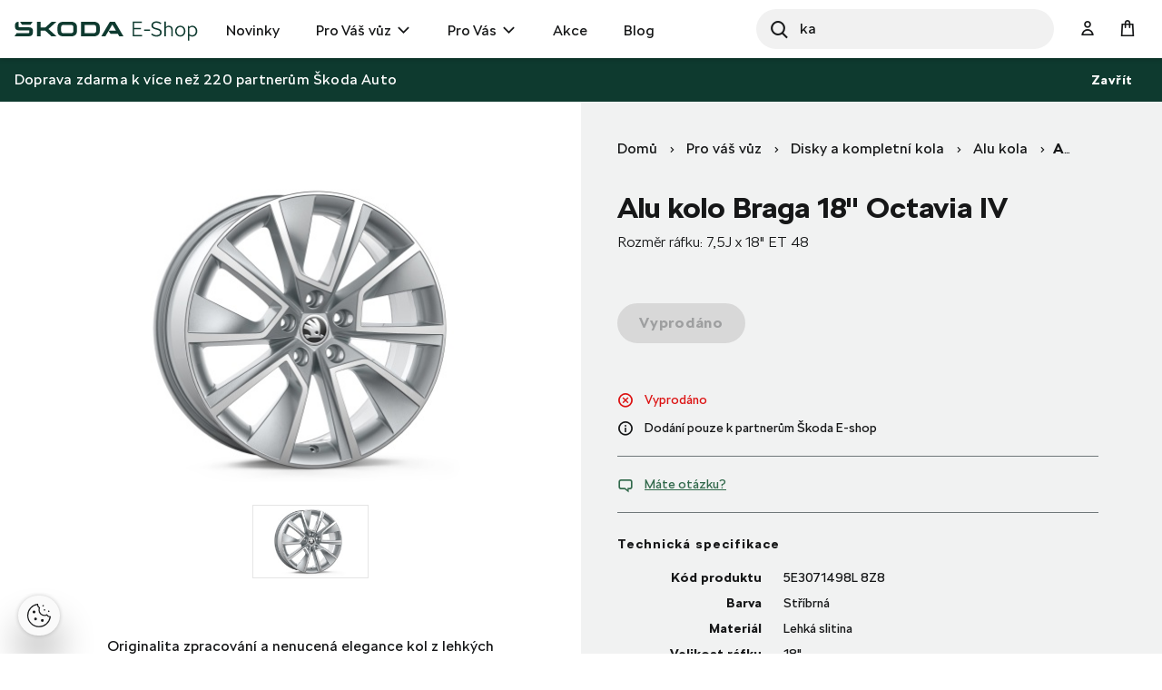

--- FILE ---
content_type: text/html;charset=UTF-8
request_url: https://eshop.skoda-auto.cz/cs_CZ/alu-kolo-braga-18-octavia-iv/p/5E3071498L+8Z8
body_size: 15937
content:
<!DOCTYPE html>
<html lang="cs-CZ">
<head prefix="og: https://ogp.me/ns#">
	<title>
        Alu kolo Braga 18&quot; Octavia IV  | Oficiální E-shop Škoda Auto</title>

	<meta name="format-detection" content="telephone=no" />
	<meta http-equiv="Content-Type" content="text/html; charset=utf-8"/>
	<meta http-equiv="X-UA-Compatible" content="IE=edge">
	<meta charset="utf-8">
	<meta name="viewport" content="width=device-width, initial-scale=1 ">

	<meta name="legal-entity-id" content="260">
	<script src="https://cross.skoda-auto.com/sdrive/endpoint.js?v=2"></script>
 	<script src="https://sdrive.azureedge.net/sdrive/zero-tracking.js"></script>
 	<style type="text/css">
 	#onetrust-pc-sdk.otPcCenter {
    max-height: 550px !important;
	}
 	</style>
	<meta name="keywords">
<meta name="description" content="Rozm&#283;r r&aacute;fku: 7,5J x 18 ET 48">
<meta property="lb:id" content="5E3071498L 8Z8">
<meta property="og:title" content="Alu kolo Braga 18 Octavia IV">
<meta property="og:description" content="Rozm&#283;r r&aacute;fku: 7,5J x 18 ET 48">
<meta property="og:image" content="https://eshop.skoda-auto.cz:443/medias/sys_master/root/hb3/hd1/8876906872862/Pic_5E3071498L_8Z8/Pic-5E3071498L-8Z8.jpg">
<meta name="twitter:title" content="Alu kolo Braga 18 Octavia IV">
<meta name="twitter:card" content="summary_large_image">
<meta name="twitter:description" content="Rozm&#283;r r&aacute;fku: 7,5J x 18 ET 48">
<meta name="twitter:image" content="https://eshop.skoda-auto.cz:443/medias/sys_master/root/hb3/hd1/8876906872862/Pic_5E3071498L_8Z8/Pic-5E3071498L-8Z8.jpg">
<meta name="robots" content="index,follow">
<link rel="canonical" href="https://eshop.skoda-auto.cz/cs_CZ/alu-kolo-braga-18-octavia-iv/p/5E3071498L+8Z8" />
			<link rel="alternate" hreflang="x-default" href="https://eshop.skoda-auto.com" />
			<link rel="alternate" hreflang="cs-CZ" href="https://eshop.skoda-auto.cz/p/5E3071498L+8Z8" />
                <link rel="alternate" hreflang="en-CZ" href="https://eshop.skoda-auto.cz/en_CZ/p/5E3071498L+8Z8" />
                <link rel="alternate" hreflang="sk-SK" href="https://eshop.skoda-auto.sk/p/5E3071498L+8Z8" />
                <link rel="alternate" hreflang="en-SK" href="https://eshop.skoda-auto.sk/en_SK/p/5E3071498L+8Z8" />
                <link rel="alternate" hreflang="pl-PL" href="https://eshop.skoda-auto.com/pl_PL/p/5E3071498L+8Z8" />
                <link rel="shortcut icon" type="image/x-icon" media="all" href="/_ui/responsive/theme-skoda/images/favicon.ico" />
		<link rel="stylesheet" type="text/css" media="all" href="/wro/all_responsive.css" />
		<link rel="stylesheet" type="text/css" media="all" href="/wro/skoda_responsive.css" />
		<link rel="stylesheet" type="text/css" media="all" href="/wro/addons_responsive.css" />
	<script>
	
	var skaGoogleTagManagerSettings = {
		dataLayer: 'dataLayer',
		containerId: 'GTM-TDTCG7C',
	};

	
	window[skaGoogleTagManagerSettings.dataLayer] = window[skaGoogleTagManagerSettings.dataLayer] || [];


	
	function gtag() {
		window[skaGoogleTagManagerSettings.dataLayer].push(arguments);
	}

	(function(w,d,s,l,i){w[l]=w[l]||[];w[l].push({'gtm.start':
		new Date().getTime(),event:'gtm.js'});var f=d.getElementsByTagName(s)[0],
		j=d.createElement(s),dl=l!='dataLayer'?'&l='+l:'';j.async=true;j.src=
		'https://www.googletagmanager.com/gtm.js?id='+i+dl;f.parentNode.insertBefore(j,f);
	})(window,document,'script',skaGoogleTagManagerSettings.dataLayer,skaGoogleTagManagerSettings.containerId);
</script>
<!--
  ~ /*
  ~  * Copyright (c) 2020 SAP SE or an SAP affiliate company. All rights reserved.
  ~  */
-->

<script src="/_ui/shared/js/analyticsmediator.js"></script>


<!-- Google Tag Manager Data Layer -->
<script>
  
    window.dataLayer = window.dataLayer || [];

    
  /*  window.addEventListener('load', function () {
      ACC.gtm.pushPageVisit({
        legalEntityId: '260',
        title: document.title,
        languageTag: 'cs-CZ',
      });
    }, false); */
    var percentageObj = {};
    var percentagesArr = [25,50,75,100];
	window.addEventListener('scroll', function () {
		var scrollVal = this.scrollY;
	    for(var i =0; i<percentagesArr.length;i++){
	        var currentPercentage = percentagesArr[i];
	        var scrollPercentage = parseInt(((document.documentElement.scrollHeight - document.documentElement.clientHeight)/100) * currentPercentage);
	        if(scrollVal >= scrollPercentage && !window.percentageObj[scrollPercentage.toString()]){
	            ACC.gtm.ScrollPage(currentPercentage.toString()); 
	            window.percentageObj[scrollPercentage.toString()] = true;
	        };
	    };
     }, false);

    </script>
<!-- End Google Tag Manager Data Layer --><script type="application/ld+json">
    {
    "@context": "http://schema.org",
    "@type": "Product",
    "name": "Alu kolo Braga 18&#034; Octavia IV",
    "image": "https://eshop.skoda-auto.cz/medias/sys_master/root/hb3/hd1/8876906872862/Pic_5E3071498L_8Z8/Pic-5E3071498L-8Z8.jpg",
    "description": "Originalita zpracování a nenucená elegance kol z lehkých slitin z nabídky Škoda Originální příslušenství je názorným příkladem spojení kvality, funkčnosti a estetiky. Kola procházejí všemi náročnými testy jako kola pro sériovou produkci. Vzhledem k propracovanému systému zkoušek je z hlediska namáhání odzkoušena každá část kola, tím je zajištěna jejich vysoká kvalita a bezpečnost v provozu. Kola z lehkých slitin mají příznivé rozložení hmoty, což se pozitivně projevuje poklesem hodnot setrvačných sil rotujícího kola, tím se zvyšuje dynamika akcelerace i brzdění. Díky snížení neodpružené hmotnosti přispívají k lepšímu pocitu z jízdy. Kola jsou vyrobena ze slitiny hliníku, odlévají se jako jeden kus, v závěrečné fázi se na kola nanáší vrstva ochranného extrémně tvrdého, žáruvzdorného laku. Možnost použití kol pro daný vůz je třeba ověřit ve velkém technickém průkazu vozu. Nečistoty usazené na kolech z lehkých slitin se snadno odstraňují speciálními čisticími prostředky z nabídky Škoda Originální příslušenství.",
    "url": "https://eshop.skoda-auto.cz/alu-kolo-braga-18-octavia-iv/p/5E3071498L+8Z8",
    "color": "Stříbrná",
    "size": "",
    "brand":"Škoda Auto a.s.",
    "offers": {
        "@type": "Offer",
        "price": "6349.0",
        "priceCurrency": "CZK"
     }
    }
</script>





  

















<script>
      !function(R,e,g,f,o,r,m){f=R[f]=R[f]||function(x){(f.q=f.q||[]).push(
      x)};R=e.createElement(g);g=e.getElementsByTagName(g)[0];R.src='https'
      +'://app.regform.io/loader.js';R.defer=!0;g.parentNode.insertBefore(R
      ,g);f(o)}(window,document,'script','_frmk','wv6m2D35JY');
</script>

<script async src="https://scripts.luigisbox.tech/LBX-463412.js"></script>
</head>

<body class="page-productDetails pageType-ProductPage template-pages-product-productLayout2Page  smartedit-page-uid-productDetails smartedit-page-uuid-eyJpdGVtSWQiOiJwcm9kdWN0RGV0YWlscyIsImNhdGFsb2dJZCI6IlNrb2RhQ1pTS0NvbnRlbnRDYXRhbG9nIiwiY2F0YWxvZ1ZlcnNpb24iOiJPbmxpbmUifQ== smartedit-catalog-version-uuid-SkodaCZSKContentCatalog/Online  language-cs_CZ">


<input type="hidden" id="dealerLinkTitle"/>
<div class="hidden">
<select id="dealer_list">
<option value="pickup_at_a_dealership"></option>
</select>
</div>
<input type="hidden" value="" id="selectDealerUrl"/>
<div id="pickupInfoTitle" class="display-none">
	<div class="pickupInfo-header">
		<div class="headline__wrapper">
			<span class="headline__back sko-icon sko-icon-beak-left js-back-to-dealers"></span>
			<span class="headline__inner">Zvolte prodejce pro vyzvednutí</span>
			<span class="headline__inner-sub">Informace o partnerovi E-shopu</span>
		</div>
	</div>
</div>

<div id="popup_store_pickup_info_form" class="display-none">
	<div class="dealer-popup">
		<div class="dealer-popup__content-container clearfix">
			<div class="dealer-popup__loader hide">
				<i class="glyphicon glyphicon-repeat animation-spin dealer-popup__loader-icon"></i>
				<span class="dealer-popup__loader-label">
					Načítání</span>
			</div>

			<div class="dealer-popup__content"></div>
		</div>

		<div class="dealer-popup__footer">
			<form id="command" name="setDeliveryAddressForm" class="dealer-popup__form" action="/cs_CZ/alu-kolo-braga-18-octavia-iv/p/5E3071498L+8Z8" method="post"><input type="hidden" class="js-store-id" />

               <button type="button" class="btn btn-default btn--big dealer-popup__button-cancel js-pickup-cancel">
					Zrušit</button>
			<div>
<input type="hidden" name="CSRFToken" value="4db585db-223a-4db4-91a8-d46a402d4074" />
</div></form></div>
	</div>
	</div>

<script src="https://unpkg.com/react@17/umd/react.production.min.js"></script>
<script src="https://unpkg.com/react-dom@17/umd/react-dom.production.min.js"></script>
<noscript>
	<iframe src="https://www.googletagmanager.com/ns.html?id=GTM-TDTCG7C" height="0" width="0" style="display:none;visibility:hidden"></iframe>
</noscript>
<input type="hidden" id="legalEntityId" value="260"/>
    <input type="hidden" id="languageTag" value="cs-CZ"/>

		<main data-currency-iso-code="CZK">
			<a href="#skip-to-content" class="skiptocontent" >text.skipToContent</a>
			<a href="#skiptonavigation" class="skiptonavigation" >text.skipToNavigation</a>

			<div class="yCmsContentSlot top-header-slot">
</div><header class="js-mainHeader header-sticky search-active">
	<div class="header-section-wrapper">

		<div class="logo-section">
			<div class="js-site-logo">
				<div class="yCmsComponent yComponentWrapper">
<div class="simple-banner banner__component--responsive">
    <a href="/cs_CZ/" aria-label="Visit Å koda Eshop">
                <img class="js-responsive-image" data-media='{&#034;576&#034;:&#034;/medias/sys_master/images/h32/h77/9171544571934/logo-skoda/logo-skoda.svg&#034;,&#034;768&#034;:&#034;/medias/sys_master/images/hca/h73/9171544473630/logo-skoda/logo-skoda.svg&#034;,&#034;1024&#034;:&#034;/medias/sys_master/images/h73/h73/9171544440862/logo-skoda/logo-skoda.svg&#034;,&#034;1200&#034;:&#034;/medias/sys_master/images/h09/h73/9171544408094/logo-skoda/logo-skoda.svg&#034;}' title=""
                     alt='' style="">
            </a>
        </div></div></div>
		</div>

		<div class="header-main-menu-section">
			<nav class="main-menu-wrapper js-main-menu" role="navigation">
        <ul class="main-menu-list js-offcanvas-links">
            <li id="cmsitem_00046003" class=" ">

                    <div class="nav__primary-link" >
                        <a href="/cs_CZ/novinky/c/NEWS" title="Novinky">Novinky</a></div>

                    </li>
            <li id="ForYourCarNode" class="nav__links--primary-has__sub js-enquire-has-sub ">

                    <div class="nav__primary-link" data-dropdown-class="js-dropdown-ForYourCarNode" data-dropdown-desktop-only>
                        <a href="/cs_CZ/pro-vas-vuz/c/forYourCar" title="Pro Váš vůz" class="external-link">Pro Váš vůz</a></div>

                    <div class="sub-navigation-section column-1 js-dropdown-ForYourCarNode">
                                    <ul class="sub-navigation-list ">
                                        <div class="sub-navigation-columns">
                                            <div class="desktop-column-left js-desktop-column-left">
                                                <li class="yCmsComponent nav__link--secondary ">
<a href="/cs_CZ/vnitrni-vybava-vozu/c/interiorAccessories" class="link-with-thumbnail "><img src="/medias/sys_master/images/h18/had/9130398744606/vnitrni_vybava/vnitrni-vybava.webp" alt="vnitrni_vybava.webp" class="link-with-thumbnail--thumbnail" /><span class="link-with-thumbnail--heading">Vnitřní výbava vozu</span><span class="link-with-thumbnail--description">Autokoberce, Zavazadlový prostor, Dětské sedačky, Hudba a komunikace</span></a></li><li class="yCmsComponent nav__link--secondary ">
<a href="/cs_CZ/vnejsi-vybava-vozu/c/exteriorAccessories" class="link-with-thumbnail "><img src="/medias/sys_master/images/h59/ha9/9130398875678/vnejsi_vybava/vnejsi-vybava.webp" alt="vnejsi_vybava.webp" class="link-with-thumbnail--thumbnail" /><span class="link-with-thumbnail--heading">Vnější výbava vozu</span><span class="link-with-thumbnail--description">Dekorativní doplňky, Bezpečnost a ochrana, Výbava pro přepravu</span></a></li><li class="yCmsComponent nav__link--secondary ">
<a href="/cs_CZ/pece-o-vuz/c/carCare" class="link-with-thumbnail "><img src="/medias/sys_master/images/h47/ha6/9130398941214/pece_o_vuz/pece-o-vuz.webp" alt="pece_o_vuz.webp" class="link-with-thumbnail--thumbnail" /><span class="link-with-thumbnail--heading">Péče o vůz</span><span class="link-with-thumbnail--description">Autobaterie, Bezpečnostní výbava, Stěrače, Lakové tužky a spreje</span></a></li><li class="yCmsComponent nav__link--secondary ">
<a href="/cs_CZ/disky-a-kompletni-kola/c/wheelsAndRims" class="link-with-thumbnail "><img src="/medias/sys_master/images/hdd/h5a/9130399072286/disky_komplety/disky-komplety.webp" alt="disky_komplety.webp" class="link-with-thumbnail--thumbnail" /><span class="link-with-thumbnail--heading">Disky a kompletní kola</span><span class="link-with-thumbnail--description">Zimní a letní kompletní kola, Alu kola, Příslušenství ke kolům</span></a></li><li class="yCmsComponent nav__link--secondary ">
<a href="/cs_CZ/kosmetika-a-kapaliny/c/carCosmeticsAndLiquids" class="link-with-thumbnail "><img src="/medias/sys_master/images/hce/h54/9130399203358/kosmetika/kosmetika.webp" alt="kosmetika.webp" class="link-with-thumbnail--thumbnail" /><span class="link-with-thumbnail--heading">Kosmetika a kapaliny</span><span class="link-with-thumbnail--description">Čističe interiérů a exteriérů</span></a></li><li class="yCmsComponent nav__link--secondary ">
<a href="/cs_CZ/c/forYourCar?q&#61;%3AscoreDesc%3AmarketingCategory%3AProductOffer2" class="link-icon ">Alu kola </a></li><li class="yCmsComponent nav__link--secondary ">
<a href="/cs_CZ/e-mobilita/c/E_MOBILITA" class="link-with-thumbnail "><img src="/medias/sys_master/images/h0f/h51/9130399334430/e-mobilita/e-mobilita.webp" alt="e-mobilita.webp" class="link-with-thumbnail--thumbnail" /><span class="link-with-thumbnail--heading">E-Mobilita</span><span class="link-with-thumbnail--description">Wallboxy, nabíjecí kabely, tašky na kabely</span></a></li><li class="yCmsComponent nav__link--secondary ">
<a href="/cs_CZ/c/forYourCar?q&#61;%3AscoreDesc%3AmarketingCategory%3AProductOffer1" class="link-icon ">Příslušenství, co vylepší Váš vůz</a></li><li class="yCmsComponent nav__link--secondary ">
<a href="/cs_CZ/c/forYourCar?q&#61;%3AscoreDesc%3AmarketingCategory%3AProductOffer4" class="link-icon ">Kupte nové autobaterie a zimní komplety</a></li></div>
                                            <div class="desktop-column-right js-desktop-column-right"></div>
                                        </div>
                                    </ul>
                                </div>
                            </li>
            <li id="ForYouNode" class="nav__links--primary-has__sub js-enquire-has-sub ">

                    <div class="nav__primary-link" data-dropdown-class="js-dropdown-ForYouNode" data-dropdown-desktop-only>
                        <a href="/cs_CZ/pro-vas/c/forYou" title="Pro Vás" class="external-link">Pro Vás</a></div>

                    <div class="sub-navigation-section column-1 js-dropdown-ForYouNode">
                                    <ul class="sub-navigation-list ">
                                        <div class="sub-navigation-columns">
                                            <div class="desktop-column-left js-desktop-column-left">
                                                <li class="yCmsComponent nav__link--secondary ">
<a href="/cs_CZ/cyklistika/c/skodaCycling" class="link-with-thumbnail "><img src="/medias/sys_master/images/he8/h3a/9130401300510/cyklistika/cyklistika.webp" alt="cyklistika.webp" class="link-with-thumbnail--thumbnail" /><span class="link-with-thumbnail--heading">Cyklistika</span><span class="link-with-thumbnail--description">Jízdní kola, Cyklistické doplňky, Cyklistické oblečení</span></a></li><li class="yCmsComponent nav__link--secondary ">
<a href="/cs_CZ/obleceni-a-doplnky/c/fashionAndBags" class="link-with-thumbnail "><img src="/medias/sys_master/images/ha7/h3e/9130401431582/obleceni_doplnky/obleceni-doplnky.webp" alt="obleceni_doplnky.webp" class="link-with-thumbnail--thumbnail" /><span class="link-with-thumbnail--heading">Oblečení a doplňky</span><span class="link-with-thumbnail--description">Oblečení, Čepice, Tašky, Doplňky, Hodinky</span></a></li><li class="yCmsComponent nav__link--secondary ">
<a href="/cs_CZ/darkove-predmety/c/giftsAndMerchandise" class="link-with-thumbnail "><img src="/medias/sys_master/images/h56/h3f/9130401497118/darkove_predmety/darkove-predmety.webp" alt="darkove_predmety.webp" class="link-with-thumbnail--thumbnail" /><span class="link-with-thumbnail--heading">Dárkové předměty</span><span class="link-with-thumbnail--description">Hokej, Sklo a porcelán, Cestování, Elektronika, Pro děti</span></a></li><li class="yCmsComponent nav__link--secondary ">
<a href="/cs_CZ/modely-aut/c/carModels" class="link-with-thumbnail "><img src="/medias/sys_master/images/h67/h42/9130401562654/modely_aut2/modely-aut2.webp" alt="modely_aut2.webp" class="link-with-thumbnail--thumbnail" /><span class="link-with-thumbnail--heading">Modely aut</span><span class="link-with-thumbnail--description">Nové modely aut, Retro modely aut</span></a></li><li class="yCmsComponent nav__link--secondary ">
<a href="c/forYou?q&#61;%3AscoreDesc%3AmarketingCategory%3AProductOffer3" class="link-icon "></a></li><li class="yCmsComponent nav__link--secondary ">
<a href="/cs_CZ/motorsport/c/motorsport" class="link-with-thumbnail "><img src="/medias/sys_master/images/h65/h45/9130401628190/motorsport/motorsport.webp" alt="motorsport.webp" class="link-with-thumbnail--thumbnail" /><span class="link-with-thumbnail--heading">Motorsport</span><span class="link-with-thumbnail--description">Oblečení, Miniatury vozů R5</span></a></li><li class="yCmsComponent nav__link--secondary ">
<a href="/cs_CZ/c/forYourCar?q&#61;%3AscoreDesc%3AmarketingCategory%3AProductOffer4" class="link-icon "><img src="/medias/sys_master/root/he0/hc1/9086323556382/new-arrivals%282%29/new-arrivals-2-.png" alt="New Arrivals" />Kupte nové autobaterie a zimní komplety</a></li></div>
                                            <div class="desktop-column-right js-desktop-column-right"></div>
                                        </div>
                                    </ul>
                                </div>
                            </li>
            <li id="cmsitem_00044002" class=" ">

                    <div class="nav__primary-link" >
                        <a href="/cs_CZ/vyprodej/c/DiscountCZ" class="link-icon ">Akce</a></div>

                    </li>
            <li id="cmsitem_00047003" class=" ">

                    <div class="nav__primary-link" >
                        </div>

                    </li>
            <li id="cmsitem_00063002" class=" ">

                    <div class="nav__primary-link" >
                        <a href="/cs_CZ/blogs" title="Blog">Blog</a></div>

                    </li>
            </ul>
	</nav>
</div>

		 <div id="site-search-section" class="js-site-search-section site-search-section site-search is-active" data-suggestion-title="Produkty ">	<div class="yCmsComponent">
<div class="ui-front">
	<form name="search_form_SearchBoxComponent" method="get"
		action="/cs_CZ/search/">
		<div class="input-group">
			<button class="header-search-button js_search_button" aria-label="Search" type="submit">
                    <div class="sko-icon sko-icon-search" aria-hidden="true"></div>
                    <span class="sr-only">Search</span>
                </button>

			<label for="js-site-search-input" class="sr-only">Search</label>
				<input type="text" id="js-site-search-input"
					class="lbx-searchbox form-control js-site-search-input" name="text" value=""
                    maxlength="100" placeholder="Hledej"
					data-options="{
						&#034;autocompleteUrl&#034; : &#034;/cs_CZ/search/autocomplete/SearchBoxComponent&#034;,
						&#034;minCharactersBeforeRequest&#034; : &#034;3&#034;,
						&#034;waitTimeBeforeRequest&#034; : &#034;500&#034;,
						&#034;displayProductImages&#034; : &#034;true&#034;
					}"
					data-show-more-btn-label="Ukázat více výsledků"
					data-lb-init="true"
                    autocomplete="off"
                    style="border-radius: 50px;">
			<div class="search-close-btn js-search-close-btn">
			    <button>
			        <div class="sko-icon sko-icon-cross"></div>
			    </button>
			</div>
		</div>
	</form>

</div>
</div></div>

		<div class="head-account-section">
			<ul>
				<li>
						<div class="user-button user-button--hide-dropdown-mobile">
		<a href="/cs_CZ/login" class="user-button__trigger" aria-label="User Login Button" >
			<span class="sko-icon sko-icon-user-empty"></span>
			<span class="user-button__name">
				Přihlásit se</span>
		</a>
	</div>
</li>

				</ul>
		</div>

		<div class="cart-button-section">
			<div class="yCmsContentSlot miniCartSlot componentContainer mobile__nav__row--table">
<div class="yCmsComponent mobile__nav__row--table-cell">
<div class="nav-cart minicart-link">
	<a href="/cs_CZ/cart"
		data-dropdown-class="js-mini-cart-container"
		data-dropdown-ajax="/cs_CZ/cart/rollover/MiniCartComponent"
    	data-mini-cart-refresh-url="/cs_CZ/cart/miniCart/SUBTOTAL"
    	class="minicart-link__button js-mini-cart-link" aria-label="Mini cart" >
    	<span class="minicart-link__icon sko-icon sko-icon-cart"></span>
    	<span class="minicart-link__label">Košík</span>
    	<span class="minicart-link__count js-minicart-count"></span>
    </a>
	<div class="minicart-link__popup js-mini-cart-container mini-cart-container"></div>
</div>
</div></div></div>

		<div class="mobile-menu-button-section">
			<button class="js-mobile-menu-button" data-dropdown-class="js-main-menu" data-dropdown-mobile-and-tablet-only
					type="button" aria-label="menu">
				<div class="sko-icon sko-icon-hamburger"></div>
			</button>
		</div>

	</div>

	<div class="hidden-lg">
		<div class="js-mini-cart-container mini-cart-container">
			<!-- Content of this div will be added by JS on AJAX request. -->
		</div>
	</div>

	<div class="hidden-lg">
		<div class="user-button user-button--hide-trigger">
		<a href="/cs_CZ/login" class="user-button__trigger" aria-label="User Login Button" >
			<span class="sko-icon sko-icon-user-empty"></span>
			<span class="user-button__name">
				Přihlásit se</span>
		</a>
	</div>
</div>
</header>

<span id="skip-to-content"></span>

		
			<div class="main__inner-wrapper js-main-inner-wrapper " id="lbx-wrapper">
				<div class="main__notifications">
						<div class="notification-bar js-notification-bar" data-id="cmsitem_00031001">
        <div class="notification-bar__message">
            <p>
                 Doprava zdarma k více než 220 partnerům Škoda Auto</p>
        </div>
        <button type="button" class="notification-bar__close-button js-notification-bar-close">
            Zavřít</button>
    </div></div>
				<div class="main__content">
					<div class="product-details"  data-analytics-price="6349.0" data-analytics-id="5E3071498L 8Z8" data-analytics-name="Alloy wheel Braga 18&#034; Octavia IV"
	 data-analytics-category="Alloy wheels" data-analytics-variant="" data-analytics-category-label="Car Accessories - Rims &amp; Complete wheels - Alloy wheels"/>
	<div class="container">
		<div class="global-alerts-container">
			<div class="global-alerts">
	<div class='alert alert--confirmation alert--confirmation--ajax alert--dismissable getAccAlert js-alert-confirmation js-dismissable hidden'>
    	<button class='alert__close closeAccAlert' aria-hidden='true' data-dismiss='alert' type='button'>
    		Zavřít</button>
    	<div class='alert__content'>
    		<div class='alert__icon'></div>
    		<div class='alert__message a'>
    			    Množství produktu bylo aktualizováno.</div>
    	    </div>
    </div>

    <div class='alert alert--error alert--error--ajax alert--dismissable getAccAlert js-alert-error js-dismissable hidden'>
    	<button class='alert__close closeAccAlert' aria-hidden='true' data-dismiss='alert' type='button'>
    		Zavřít</button>
    	<div class='alert__content'>
    		<div class='alert__icon'></div>
    		<div class='alert__message'>
    			Množství produktu vloženého do košíku bylo sníženo dle aktuálních skladových zásob.</div>
    	</div>
    </div>
</div>
</div>
		<div class="row">
			<div class="col-lg-6 col-xs-12 product-details__header-container">
				<div class="yCmsContentSlot page-details__breadcrumbs">
<div class="yCmsComponent yComponentWrapper page-details__breadcrumbs-component">
<div class="breadcrumb-section">
		<ol class="breadcrumb">
	<li>
		<a href="/cs_CZ/">Domů</a>
	</li>

	<!-- Root Category to be hidden -->
            <li>
					<a href="/cs_CZ/pro-vas-vuz/c/forYourCar">Pro váš vůz</a>
				</li>
			<li>
					<a href="/cs_CZ/disky-a-kompletni-kola/c/wheelsAndRims">Disky a kompletní kola</a>
				</li>
			<li>
					<a href="/cs_CZ/alu-kola/c/alloyWheels">Alu kola</a>
				</li>
			<li class="active">Alu kolo Braga 18&#034; Octavia IV</li>
			</ol>
</div>
</div></div><h1 class="product-details__title page-title js-product-title">
					Alu kolo Braga 18&#034; Octavia IV</h1>
				<div class="product-details__summary">Rozměr ráfku: 7,5J x 18&#34; ET 48</div>
				</div>
			<div class="col-lg-6 col-xs-12 product-details__description-container">
				<div class="image-gallery js-gallery">
	<div class="carousel image-gallery__image js-gallery-image" data-close-label="Zavřít">
		<div class="item">
						<div>
							<img class="lazyOwl image-gallery__img-pdp" data-src="/medias/sys_master/root/hb3/hd1/8876906872862/Pic_5E3071498L_8Z8/Pic-5E3071498L-8Z8.jpg"
								 data-zoom-image="/medias/sys_master/root/h8b/hca/8876906643486/Orig_5E3071498L_8Z8/Orig-5E3071498L-8Z8.jpg"
								 alt="Alu kolo Braga 18&#034; Octavia IV" >
							<img class="lazyOwl image-gallery__img-cbox" data-src="/medias/sys_master/root/h8b/hca/8876906643486/Orig_5E3071498L_8Z8/Orig-5E3071498L-8Z8.jpg"
								 data-zoom-image="/medias/sys_master/root/h8b/hca/8876906643486/Orig_5E3071498L_8Z8/Orig-5E3071498L-8Z8.jpg"
								 alt="Alu kolo Braga 18&#034; Octavia IV" >
						</div>
					</div>
				</div>
	<div class="image-gallery__thumbnails js-gallery-thumbnails ">

	<a href="#" class="image-gallery__thumbnail-item item">
							<div>
								<img class="lazyOwl" data-src="/medias/sys_master/root/h3b/he0/8876907036702/Tn_5E3071498L_8Z8/Tn-5E3071498L-8Z8.jpg" alt="Alu kolo Braga 18&#034; Octavia IV">
							</div>
						</a>
					</div>
</div>
<div class="product-details__description content-hidden js-product-details-description">
						<div class="product-details__description-short">
											<p>Originalita zpracování a nenucená elegance kol z lehkých slitin z nabídky Škoda Originální příslušenství je názorným příkladem <strong>spojení kvality, funkčnosti a estetiky.</strong> Kola procházejí všemi náročnými te&#8230;&nbsp;
									<span class="btn btn-simple js-product-details-description-more">
										Zobrazit více</span></p></div>
										<div class="product-details__description-full">
											<p>Originalita zpracování a nenucená elegance kol z lehkých slitin z nabídky Škoda Originální příslušenství je názorným příkladem <strong>spojení kvality, funkčnosti a estetiky.</strong> Kola procházejí všemi náročnými testy jako kola pro sériovou produkci. Vzhledem k propracovanému systému zkoušek je z hlediska namáhání odzkoušena každá část kola, tím je zajištěna jejich <strong>vysoká kvalita</strong> a bezpečnost v provozu.<br />
Kola z lehkých slitin mají <strong>příznivé rozložení hmoty,</strong> což se pozitivně projevuje poklesem hodnot setrvačných sil rotujícího kola, tím se zvyšuje dynamika akcelerace i brzdění. Díky snížení neodpružené hmotnosti <strong>přispívají k lepšímu pocitu z jízdy</strong>. Kola jsou vyrobena ze slitiny hliníku, odlévají se jako jeden kus, v závěrečné fázi se na kola nanáší vrstva ochranného extrémně tvrdého, žáruvzdorného laku. Možnost použití kol pro daný vůz je třeba ověřit ve velkém technickém průkazu vozu. Nečistoty usazené na kolech z lehkých slitin se snadno odstraňují speciálními čisticími prostředky z nabídky Škoda Originální příslušenství.     <span class="btn btn-simple hidden js-product-details-description-less">
										Zobrazit méně</span></p></div>
									</div>
				<div class="product-details__badges">
					










</div>

				</div>

			<div class="col-lg-6 col-xs-12 product-details__details-container">
				<div class="product-details__cart-group">
					<div class="product-details__price-wrapper">
						</div>
					<div class="yCmsContentSlot page-details__variants-select-wrapper">
<div class="yCmsComponent yComponentWrapper product-details__variants-select">
</div></div><div class="yCmsContentSlot product-details__add-to-cart-wrapper">
<div class="yCmsComponent yComponentWrapper product-details__add-to-cart">
<div class="addtocart-component addtocart-component--out-of-stock">
	<div class="actions">
		<div class="AddToCart-AddToCartAction" data-index="1" class="">
			<div id="addToCartTitle" class="display-none">
	Přidáno do košíku</div>







  <form id="configureForm" class="configure_form" action="/cs_CZ/alu-kolo-braga-18-octavia-iv/p/5E3071498L+8Z8/configuratorPage/" method="post"><input type="hidden" name="productCodePost" value="5E3071498L 8Z8"/>

 <input type="hidden" name="bundleProduct" value="false"/>
<div>
<input type="hidden" name="CSRFToken" value="4db585db-223a-4db4-91a8-d46a402d4074" />
</div></form><form id="addToCartForm" class="add_to_cart_form" action="/cs_CZ/cart/add" method="post"><input type="hidden" name="productCodePost" value="5E3071498L 8Z8"/>

 <input type="hidden" name="bundleProduct" value="false"/>
<button type="button" class="btn btn-primary btn--big btn-block js-add-to-cart outOfStock" disabled="disabled">
                 Vyprodáno</button>
        <div>
<input type="hidden" name="CSRFToken" value="4db585db-223a-4db4-91a8-d46a402d4074" />
</div></form></div>
	</div>
</div>
</div></div></div>
				<br/>
                










    
    
        
        
    



    


<div class="product-details__status-group">
    <div class="product-details__status-item product-details__status-item--unavailable">
        
            
            
            
                <span class="sko-icon sko-icon-cross-circle"></span>Vyprodáno
            
            
            
        
    </div>
</div>



<div class="product-details__dealer-badge">
	<span class="sko-icon sko-icon-info-circle"></span>
	Dodání pouze k partnerům Škoda E-shop
</div>
<div class="product-details__question">
					<a href="#" class="product-details__question-link js-product-question"
					   data-product-code="5E3071498L 8Z8"
					   data-product-question-title="Odeslat otázku">
						<span class="sko-icon sko-icon-bubbles"></span>
						Máte otázku?</a>
					












<div class="display-none" id="product-question-popup">
    

    <div class="product-question-popup">
        <form id="questionForm" class="js-form-with-flexible-label js-product-question-form" action="/cs_CZ/alu-kolo-braga-18-octavia-iv/p/5E3071498L+8Z8" method="post">
            <div class="product-question-popup__form">
                <input id="success-message" type="hidden" value="Váš dotaz byl úspěšně odeslán">
                <input id="productCode" name="productCode" type="hidden" value="5E3071498L 8Z8">

                
                    <div class="form-group">
				<div class="text-field-flexible ">
			<input id="question.fullName" name="fullName" class="text form-control text-field-flexible__input js-input-flexible-label" onkeypress="phoneMaxlength()" onfocus="trimEmail()" type="text" value=""/><label class="text-field-flexible__label">Jméno</label>
		</div>

	</div>
		<script>

function phoneMaxlength(){
    let f = document.getElementById(document.querySelector('input[id^="address.firstName"]').id);
    	if(f != null ){
    	 f.maxLength = 20;
    	}
    	$("input[name*='Form.firstName']").each(function() {
          this.maxLength = 20;
        });
    let l = document.getElementById(document.querySelector('input[id^="address.surname"]').id);
        	if(l != null ){
        	 l.maxLength = 20;
        	}
        	$("input[name*='Form.lastName']").each(function() {
              this.maxLength = 20;
            });
}
function trimEmail() {
	let x = document.getElementById('address.email');
	if(x != null ){
		x.value = x.value.trim();
	}
}
</script>

                    <div class="form-group">
				<div class="text-field-flexible ">
			<input id="question.email" name="email" class="text form-control text-field-flexible__input js-input-flexible-label" onkeypress="phoneMaxlength()" onfocus="trimEmail()" type="text" value=""/><label class="text-field-flexible__label">E-mailová adresa</label>
		</div>

	</div>
		<script>

function phoneMaxlength(){
    let f = document.getElementById(document.querySelector('input[id^="address.firstName"]').id);
    	if(f != null ){
    	 f.maxLength = 20;
    	}
    	$("input[name*='Form.firstName']").each(function() {
          this.maxLength = 20;
        });
    let l = document.getElementById(document.querySelector('input[id^="address.surname"]').id);
        	if(l != null ){
        	 l.maxLength = 20;
        	}
        	$("input[name*='Form.lastName']").each(function() {
              this.maxLength = 20;
            });
}
function trimEmail() {
	let x = document.getElementById('address.email');
	if(x != null ){
		x.value = x.value.trim();
	}
}
</script>

                

                



                
                    <div class="optional-form-element__wrapper">
                        <div class="optional-form-element__label">
                            Nepovinné
                        </div>

                        <div class="form-group">
                            <label class="control-label">
                                Model vozu
                            </label>

                            <div class="control">
                                <select id="carType" name="carType" class="form-control js-question-form-custom-select">
                                    <option value="">
                                        Vyberte model vozu
                                    </option>
                                    
                                        
                                            
                                            
                                                
                                            
                                        

                                        <option value="Octavia IV (2019+)">
                                            Octavia IV (2019+)
                                        </option>
                                    
                                </select>
                            </div>
                        </div>
                    </div>
                

                <div class="form-group">
				<label class="text-field__label" for="question.textMessage">
            Vaše otázka<span class="skip"></span>
        </label>
    <textarea id="question.textMessage" name="textMessage" class="form-control text-field__input">
</textarea></div>
		

                <div class="has-error"><span class="help-block js-product-question-form-recaptcha-message"></span></div>
            </div>

            <p class="product-question-popup__disclaimer">
                Tento formulář je chráněný službou reCAPTCHA a vztahují se na něho <a href ="https://policies.google.com/privacy" target="_blank" rel="noopener noreferrer">Zásady ochrany soukromí</a> a <a href ="https://policies.google.com/terms" target="_blank" rel="noopener noreferrer">smluvní podmínky</a> společnosti Google.
            </p>

            <div class="product-question-popup__actions">
                <button type="submit" class="btn btn-primary btn--big btn-block product-question-popup__submit-button js-product-question-form-submit">
                    Odeslat dotaz
                </button>

                <button type="button" class="btn btn-default btn--big btn-block product-question-popup__cancel-button js-product-question-form-cancel">
                    Zrušit
                </button>
            </div>
        <div>
<input type="hidden" name="CSRFToken" value="4db585db-223a-4db4-91a8-d46a402d4074" />
</div></form>
    </div>

</div></div>

				<div class="yCmsContentSlot product-details__cross-selling-slot">
<div class="yCmsComponent yComponentWrapper product-details__cross-selling-component">
</div><div class="yCmsComponent yComponentWrapper product-details__cross-selling-component">
<div class="product-details__attribute product-details__attribute--specification">
	<h2 class="product-details__attribute-title">Technická specifikace</h2>
	<dl class="product-details__attribute-specification">
		<dt class="product-details__attribute-specification-caption">
	Kód produktu</dt>
<dd class="product-details__attribute-specification-value">
	5E3071498L 8Z8</dd>
<dt class="product-details__attribute-specification-caption">
	Barva</dt>
<dd class="product-details__attribute-specification-value">
	<span>
						Stříbrná</span>
			</dd>

<dt class="product-details__attribute-specification-caption">
	Materiál</dt>
<dd class="product-details__attribute-specification-value">
	<span>
						Lehká slitina</span>
			</dd>

<dt class="product-details__attribute-specification-caption">
	Velikost ráfku</dt>
<dd class="product-details__attribute-specification-value">
	<span>
						18&#034;</span>
			</dd>

<dt class="product-details__attribute-specification-caption">
	Rozměr ráfku</dt>
<dd class="product-details__attribute-specification-value">
	<span>
						7,5J x 18&#034; ET 48</span>
			</dd>

<dt class="product-details__attribute-specification-caption">
	Šířka pneumatiky</dt>
<dd class="product-details__attribute-specification-value">
	<span>
						225/45 R18</span>
			</dd>

<dt class="product-details__attribute-specification-caption">
	Možnost použít sněhové řetězy</dt>
<dd class="product-details__attribute-specification-value">
	Ne</dd>

<dt class="product-details__attribute-specification-caption">
	Hmotnost</dt>
<dd class="product-details__attribute-specification-value">
	<span>
						14,9</span>
			kg</dd>

<dt class="product-details__attribute-specification-caption">
	Údržba</dt>
<dd class="product-details__attribute-specification-value">
	<span>
						Gel na čištění ráfků kol / 000 096 304C. Nepoužívat abrazivní čisticí prostředky, rozpouštědla nebo drátěnku.</span>
			</dd>

<dt class="product-details__attribute-specification-caption js-specification-show-more-row">
	<span class="sr-only">
		Zobrazit více</span>
</dt>
<dd class="product-details__attribute-specification-value js-specification-show-more-row">
	<button class="btn btn-simple js-specification-show-more">
		Zobrazit více</button>
</dd>
<dt class="product-details__attribute-specification-caption js-specification-row-hide hidden">
	Obsah sady</dt>
<dd class="product-details__attribute-specification-value js-specification-row-hide hidden">
	<span>
						Kolo z lehkých slitin, středová krytka Škoda, montážní návod.</span>
			</dd>

<dt class="product-details__attribute-specification-caption js-specification-row-hide hidden">
	Upozornění</dt>
<dd class="product-details__attribute-specification-value js-specification-row-hide hidden">
	<span>
						Možnost použití konkrétního kola pro daný vůz je třeba ověřit ve velkém technickém průkazu vozu. Šrouby nejsou součástí balení.</span>
			</dd>

<dt class="product-details__attribute-specification-caption js-specification-row-hide hidden">
	Doporučení</dt>
<dd class="product-details__attribute-specification-value js-specification-row-hide hidden">
	<span>
						Možnost použití kol pro daný vůz je třeba ověřit ve velkém technickém průkazu vozu, který naleznete na Portálu občana.</span>
			</dd>

<dt class="product-details__attribute-specification-caption hidden js-specification-show-less-row">
	<span class="sr-only">
		Zobrazit méně</span>
</dt>
<dd class="product-details__attribute-specification-value hidden js-specification-show-less-row">
	<button class="btn btn-simple js-specification-show-less">
		Zobrazit méně</button>
</dd>
</dl>
</div>
</div></div><div class="product-details__attribute">
						<h2 class="product-details__attribute-title">Určeno pro:</h2>
						<div class="product-details__car-type">
							<div class="product-details__car-type-item defaultView">Octavia IV (2019+)</div>
                                <input type="hidden" id="readMore" value="Zobrazit více"/>
                            <input type="hidden" id="readLess" value="Zobrazit méně"/>
							</div>
					</div>
				<div class="product-details__attribute">
                        <h2 class="product-details__attribute-title">
                            Výrobce</h2>
                        <div class="product-details__manufacturer-info">
                            <div>
                                <div class="manufacturer-line">Škoda Auto a.s.</div>
                                <div class="manufacturer-line">Tř. Václava Klementa 869</div>
                                <div class="manufacturer-line">293 01, Mladá Boleslav</div>
                                <div class="manufacturer-line">Česká republika</div>
                                </div>
                        </div>
                    </div>
                </div>
		</div>
	</div>
</div>
<div id="pickupTitle" class="display-none">
	<div class="pickup-header">
		<div class="headline__wrapper">
			<span class="headline__inner">Partneři ŠKODA</span>
				</div>
	</div>
</div>

<div id="popup_store_pickup_form" class="display-none">
	<div class="dealer-popup">
		<div class="dealer-popup__content-container clearfix">
			<div class="dealer-popup__loader hide">
				<i class="glyphicon glyphicon-repeat animation-spin dealer-popup__loader-icon"></i>
				<span class="dealer-popup__loader-label">
					Načítání</span>
			</div>

			<div class="dealer-popup__content"></div>
		</div>

		<div class="dealer-popup__footer">
			<button type="button" class="btn btn-default dealer-popup__button-cancel js-pickup-cancel">
						Zavřít</button>
				</div>
	</div>
	</div>

<script src="https://unpkg.com/react@17/umd/react.production.min.js"></script>
<script src="https://unpkg.com/react-dom@17/umd/react-dom.production.min.js"></script>





<div class="display-none" id="product-delivery-options-popup">
    <h3 class="display-none js-product-delivery-options-title">
        Možnosti dopravy
    </h3>

    <div class="product-delivery-options-popup">
        <div class="product-delivery-options-popup__content">
            <div class="yCmsContentSlot product-details__delivery-options-slot">

                <div class="yCmsComponent">
<div class="content"><p>Doprava zdarma pro objednávky nad 1 500 CZK.</p><p>Dostupné možnosti doručení v případě, že tento produkt přidáte do košíku. Přidáním jiného produktu do košíku se možnosti doručení mohou změnit.</p></div></div>
            
                <div class="yCmsComponent">
<div class="content"><table>  <tr>    <th>Způsob dopravy</th>    <th>Obvyklý termín doručení</th>    <th>Cena</th>  </tr>  <tr>    <td>DPD</td>    <td>2-3 pracovní dny</td>    <td>89 CZK</td>  </tr>  <tr>    <td>Balíkovna na adresu</td>    <td>2-3 pracovní dny</td>    <td>89 CZK</td>  </tr>  <tr>    <td>Zásilkovna na adresu</td>    <td>2-3 pracovní dny</td>    <td>89 CZK</td>  </tr><tr>    <td>PPL</td>    <td>2-3 pracovní dny</td>    <td>89 CZK</td>  </tr>  <tr>    <td>Zásilkovna – výdejní místa</td>    <td>2-3 pracovní dny</td>    <td>79 CZK</td>  </tr></table></div></div>
            </div>
        </div>
        <div class="product-delivery-options-popup__actions">
            <button type="button" class="btn btn-default product-delivery-options-popup__cancel-button js-product-delivery-options-close">
                Zavřít
            </button>
        </div>
    </div>
</div>
</div>

				<div class="main__bottom">
						<div class="container">
							<div class="lbx-itemdetail-alternatives" id="lbx-itemdetail-alternatives"></div>
    <div class="lbx-itemdetail-complements" id="lbx-itemdetail-complements"></div>
    <div class="lbx-itemdetail-lastseen" id="lbx-itemdetail-lastseen"></div>
	<!--<div class="yCmsContentSlot product-details-cross-selling">
<div class="yCmsComponent product-details-references">
<div class="captioned-carousel" data-analyticslist="Favourite choice of our customers">
			<div class="captioned-carousel__header">
				<h2 class="captioned-carousel__headline">
						Oblíbená volba našich zákazníků</h2>
				</div>
			<div class="js-owl-carousel-reference">
				<div class="captioned-carousel__wrapper">
					<div class="captioned-carousel__carousel">
						<div class="captioned-carousel__item">
								













<a class="product-item" href="/cs_CZ/alu-kolo-braga-18-octavia-iii/p/5E0071498P+HA7"  data-analytics-price="6059.0" data-analytics-id="5E0071498P HA7" data-lb-id="5E0071498P HA7" data-analytics-name="Alloy wheel Braga 18&#034; Octavia III"
data-analytics-category="Alloy wheels" data-analytics-variant="" data-analytics-category-label="Car Accessories - Rims &amp; Complete wheels - Alloy wheels">
	<div class="product-teaser">
		<div class="product-teaser__thumb">
			<div class="product-teaser__img">
				<img src="/medias/sys_master/root/hea/h43/9052459794462/TN_5E0071498P_HA7/TN-5E0071498P-HA7.jpg" alt="Alu kolo Braga 18&#034; Octavia III" title="Alu kolo Braga 18&#034; Octavia III"/>
			
			</div>
		</div>
		<div class="product-teaser__details product-teaser--price-discount">
			<div class="product-teaser__details-inner">
				<div class="product-teaser__title">Alu kolo Braga 18&#34; Octavia III</div>
				<div class="product-teaser__description">Rozměr ráfku: 7,5J x 18” ET 43</div>
				<div class="product-teaser__stock product-teaser__stock--hidden">
					










    
        
        
    
    




<div class="product-details__status-group">
    <div class="product-details__status-item product-details__status-item--available">
        
            
                 Skladem
            
            
            
            
            
        
    </div>
</div>

				</div>
				<div class="product-teaser__bottom">
					
						<div class="product-teaser__price-block">
							
							<div class="product-teaser__price">
    <span class="price-without-discount">6 059</span>
            <span class="product-teaser__price-currency">Kč</span>
        </div>

						</div>
					
					<div class="product-teaser__add-to-cart">
						<form id="addToCartForm5E0071498P HA7" class="add_to_cart_form" action="/cs_CZ/cart/add" method="post">
							
								<input type="hidden" name="productCodePost" value="5E0071498P HA7"/>
								<input type="hidden" name="productNamePost" value="Alu kolo Braga 18&#034; Octavia III"/>
								<input type="hidden" name="productPostPrice" value="6059.0"/>
								<input type="hidden" name="bundleProduct" value="false"/>

								
									
									
									
										
											
											
												<button type="submit"
														class="btn btn-primary btn--small js-add-to-cart js-enable-btn add-to-cart__submit-element"
														disabled="disabled" aria-label="submit">
													<span class="sko-icon sko-icon-cart"></span>
												</button>
											
										
									
								
							
						<div>
<input type="hidden" name="CSRFToken" value="4db585db-223a-4db4-91a8-d46a402d4074" />
</div></form>
					</div>
					<div class="product-teaser__stock">
						










    
        
        
    
    




<div class="product-details__status-group">
    <div class="product-details__status-item product-details__status-item--available">
        
            
                 Skladem
            
            
            
            
            
        
    </div>
</div>

					</div>
				</div>
			</div>
		</div>

		<div class="product-teaser__badges">
			











		</div>
	</div>
</a>
</div>
						<div class="captioned-carousel__item">
								













<a class="product-item" href="/cs_CZ/celorocni-koberce-octavia-iv/p/5E4061500A"  data-analytics-price="959.0" data-analytics-id="5E4061500A" data-lb-id="5E4061500A" data-analytics-name="All-weather foot mats Octavia IV"
data-analytics-category="Car Mats" data-analytics-variant="" data-analytics-category-label="Car Accessories - Interior accessories - Car Mats">
	<div class="product-teaser">
		<div class="product-teaser__thumb">
			<div class="product-teaser__img">
				<img src="/medias/sys_master/root/h0a/h05/8873848930334/Tn_5E4061500A/Tn-5E4061500A.jpg" alt="Celoroční koberce Octavia IV" title="Celoroční koberce Octavia IV"/>
			
			</div>
		</div>
		<div class="product-teaser__details product-teaser--price-discount">
			<div class="product-teaser__details-inner">
				<div class="product-teaser__title">Celoroční koberce Octavia IV</div>
				<div class="product-teaser__description">Odolné omyvatelné gumové autokoberce udrží váš vůz spolehlivě v suchu a čistotě.</div>
				<div class="product-teaser__stock product-teaser__stock--hidden">
					










    
        
        
    
    




<div class="product-details__status-group">
    <div class="product-details__status-item product-details__status-item--available">
        
            
                 Skladem
            
            
            
            
            
        
    </div>
</div>

				</div>
				<div class="product-teaser__bottom">
					
						<div class="product-teaser__price-block">
							
							<div class="product-teaser__price">
    <span class="price-without-discount">959</span>
            <span class="product-teaser__price-currency">Kč</span>
        </div>

						</div>
					
					<div class="product-teaser__add-to-cart">
						<form id="addToCartForm5E4061500A" class="add_to_cart_form" action="/cs_CZ/cart/add" method="post">
							
								<input type="hidden" name="productCodePost" value="5E4061500A"/>
								<input type="hidden" name="productNamePost" value="Celoroční koberce Octavia IV"/>
								<input type="hidden" name="productPostPrice" value="959.0"/>
								<input type="hidden" name="bundleProduct" value="false"/>

								
									
									
									
										
											
											
												<button type="submit"
														class="btn btn-primary btn--small js-add-to-cart js-enable-btn add-to-cart__submit-element"
														disabled="disabled" aria-label="submit">
													<span class="sko-icon sko-icon-cart"></span>
												</button>
											
										
									
								
							
						<div>
<input type="hidden" name="CSRFToken" value="4db585db-223a-4db4-91a8-d46a402d4074" />
</div></form>
					</div>
					<div class="product-teaser__stock">
						










    
        
        
    
    




<div class="product-details__status-group">
    <div class="product-details__status-item product-details__status-item--available">
        
            
                 Skladem
            
            
            
            
            
        
    </div>
</div>

					</div>
				</div>
			</div>
		</div>

		<div class="product-teaser__badges">
			











		</div>
	</div>
</a>
</div>
						<div class="captioned-carousel__item">
								













<a class="product-item" href="/cs_CZ/zadni-sterac-pro-octavia-iv-combi/p/5E7955425"  data-analytics-price="549.0" data-analytics-id="5E7955425" data-lb-id="5E7955425" data-analytics-name="Rear wiper blade for Octavia IV Combi"
data-analytics-category="Wiper blades" data-analytics-variant="" data-analytics-category-label="Car Accessories - Car care - Wiper blades">
	<div class="product-teaser">
		<div class="product-teaser__thumb">
			<div class="product-teaser__img">
				<img src="/medias/sys_master/root/h78/h3e/8805921259550/tn_5J6955425/tn-5J6955425.jpg" alt="Zadní stěrač pro Octavia IV Combi" title="Zadní stěrač pro Octavia IV Combi"/>
			
			</div>
		</div>
		<div class="product-teaser__details product-teaser--price-discount">
			<div class="product-teaser__details-inner">
				<div class="product-teaser__title">Zadní stěrač pro Octavia IV Combi</div>
				<div class="product-teaser__description">Vyvinuty a vyzkoušeny přímo pro vozy Škoda.</div>
				<div class="product-teaser__stock product-teaser__stock--hidden">
					










    
        
        
    
    




<div class="product-details__status-group">
    <div class="product-details__status-item product-details__status-item--available">
        
            
                 Skladem
            
            
            
            
            
        
    </div>
</div>

				</div>
				<div class="product-teaser__bottom">
					
						<div class="product-teaser__price-block">
							
							<div class="product-teaser__price">
    <span class="price-without-discount">549</span>
            <span class="product-teaser__price-currency">Kč</span>
        </div>

						</div>
					
					<div class="product-teaser__add-to-cart">
						<form id="addToCartForm5E7955425" class="add_to_cart_form" action="/cs_CZ/cart/add" method="post">
							
								<input type="hidden" name="productCodePost" value="5E7955425"/>
								<input type="hidden" name="productNamePost" value="Zadní stěrač pro Octavia IV Combi"/>
								<input type="hidden" name="productPostPrice" value="549.0"/>
								<input type="hidden" name="bundleProduct" value="false"/>

								
									
									
									
										
											
											
												<button type="submit"
														class="btn btn-primary btn--small js-add-to-cart js-enable-btn add-to-cart__submit-element"
														disabled="disabled" aria-label="submit">
													<span class="sko-icon sko-icon-cart"></span>
												</button>
											
										
									
								
							
						<div>
<input type="hidden" name="CSRFToken" value="4db585db-223a-4db4-91a8-d46a402d4074" />
</div></form>
					</div>
					<div class="product-teaser__stock">
						










    
        
        
    
    




<div class="product-details__status-group">
    <div class="product-details__status-item product-details__status-item--available">
        
            
                 Skladem
            
            
            
            
            
        
    </div>
</div>

					</div>
				</div>
			</div>
		</div>

		<div class="product-teaser__badges">
			











		</div>
	</div>
</a>
</div>
						<div class="captioned-carousel__item">
								













<a class="product-item" href="/cs_CZ/drzak-registracni-znacky-skoda-motorsport/p/000071800N"  data-analytics-price="119.0" data-analytics-id="000071800N" data-lb-id="000071800N" data-analytics-name="Licence plate holder – Škoda Motorsport"
data-analytics-category="Mandatory and recommended equipment" data-analytics-variant="" data-analytics-category-label="Car Accessories - Car care - Mandatory and recommended equipment">
	<div class="product-teaser">
		<div class="product-teaser__thumb">
			<div class="product-teaser__img">
				<img src="/medias/sys_master/root/h6a/hf5/9228567773214/TN_000071800N/TN-000071800N.jpg" alt="Držák registrační značky Škoda Motorsport" title="Držák registrační značky Škoda Motorsport"/>
			
			</div>
		</div>
		<div class="product-teaser__details product-teaser--price-discount">
			<div class="product-teaser__details-inner">
				<div class="product-teaser__title">Držák registrační značky Škoda Motorsport</div>
				<div class="product-teaser__description">Pouze pro registrační značku o rozměrech 520 mm x 110 mm.</div>
				<div class="product-teaser__stock product-teaser__stock--hidden">
					










    
        
        
    
    




<div class="product-details__status-group">
    <div class="product-details__status-item product-details__status-item--available">
        
            
                 Skladem
            
            
            
            
            
        
    </div>
</div>

				</div>
				<div class="product-teaser__bottom">
					
						<div class="product-teaser__price-block">
							
							<div class="product-teaser__price">
    <span class="price-without-discount">119</span>
            <span class="product-teaser__price-currency">Kč</span>
        </div>

						</div>
					
					<div class="product-teaser__add-to-cart">
						<form id="addToCartForm000071800N" class="add_to_cart_form" action="/cs_CZ/cart/add" method="post">
							
								<input type="hidden" name="productCodePost" value="000071800N"/>
								<input type="hidden" name="productNamePost" value="Držák registrační značky Škoda Motorsport"/>
								<input type="hidden" name="productPostPrice" value="119.0"/>
								<input type="hidden" name="bundleProduct" value="false"/>

								
									
									
									
										
											
											
												<button type="submit"
														class="btn btn-primary btn--small js-add-to-cart js-enable-btn add-to-cart__submit-element"
														disabled="disabled" aria-label="submit">
													<span class="sko-icon sko-icon-cart"></span>
												</button>
											
										
									
								
							
						<div>
<input type="hidden" name="CSRFToken" value="4db585db-223a-4db4-91a8-d46a402d4074" />
</div></form>
					</div>
					<div class="product-teaser__stock">
						










    
        
        
    
    




<div class="product-details__status-group">
    <div class="product-details__status-item product-details__status-item--available">
        
            
                 Skladem
            
            
            
            
            
        
    </div>
</div>

					</div>
				</div>
			</div>
		</div>

		<div class="product-teaser__badges">
			











		</div>
	</div>
</a>
</div>
						</div>
				</div>
			</div>
		</div>
	</div></div> --></div>
					</div>
				<footer class="main__footer js-footer">
    <div class="footer__top">
        <div class="container">
            <div class="menu-columns">
                <div class="footer__nav--container">
                            <div class="title">O nakupování</div>
                            <ul class="footer__nav--links" x-ms-format-detection="none">
                                <li class="yCmsComponent footer__link">
<a href="/cs_CZ/howtoshop" title="Jak nakupovat">Jak nakupovat</a></li><li class="yCmsComponent footer__link">
<a href="/cs_CZ/deliveryinformation" title="Informace o doručení">Informace o doručení</a></li><li class="yCmsComponent footer__link">
<a href="/cs_CZ/paymentoption" title="Platební metody">Platební metody</a></li></ul>
                        </div>
                    <div class="footer__nav--container">
                            <div class="title">Vaše objednávky</div>
                            <ul class="footer__nav--links" x-ms-format-detection="none">
                                <li class="yCmsComponent footer__link">
<a href="/cs_CZ/ordertracking" title="Sledování objednávek">Sledování objednávek</a></li><li class="yCmsComponent footer__link">
<a href="/cs_CZ/claimsandreturns" title="Vrácení zboží a reklamace">Vrácení zboží a reklamace</a></li><li class="yCmsComponent footer__link">
<a href="/cs_CZ/faq" title="Často kladené dotazy">Často kladené dotazy</a></li><li class="yCmsComponent footer__link">
<a href="/cs_CZ/terms-and-conditions" title="Obchodní podmínky">Obchodní podmínky</a></li><li class="yCmsComponent footer__link">
<a href="dealerList" title="Naši partneři">Naši partneři</a></li></ul>
                        </div>
                    <div class="footer__nav--container">
                            <div class="title">O nás</div>
                            <ul class="footer__nav--links" x-ms-format-detection="none">
                                <li class="yCmsComponent footer__link">
<a href="https://www.skoda-online.cz" title="Škoda Online" target="_blank" rel="noopener noreferrer">Škoda Online</a></li><li class="yCmsComponent footer__link">
<a href="https://www.skoda-auto.cz/" title="Škoda" target="_blank" rel="noopener noreferrer">Škoda</a></li><li class="yCmsComponent footer__link">
<a href="https://www.skoda-auto.cz/sluzby/ochrana-osobnich-udaju" title="Ochrana osobních údajů" target="_blank" rel="noopener noreferrer">Ochrana osobních údajů</a></li><li class="yCmsComponent footer__link">
<a href="https://www.skoda-auto.cz/servis-a-prislusenstvi/program-vozy-starsi-4-let" title="Šeková knížka" target="_blank" rel="noopener noreferrer">Šeková knížka</a></li></ul>
                        </div>
                    <div class="footer__nav--container">
                            <div class="title">Kontaktujte nás</div>
                            <ul class="footer__nav--links" x-ms-format-detection="none">
                                <li class="yCmsComponent footer__link">
<a href="tel:&#43;420800600000" class="link-icon "><img src="/medias/sys_master/images/hbe/he6/9086536351774/phone-icon/phone-icon.png" alt="Contact us" />&#43; 420 800 600 000</a></li><li class="yCmsComponent footer__link">
<a href="mailto:infoline&#64;skoda-auto.cz" class="link-icon "><img src="/medias/sys_master/images/hce/he9/9086536286238/envelope-icon/envelope-icon.png" alt="Mail Us" />infoline&#64;skoda-auto.cz</a></li></ul>
                        </div>
                    </div>
        </div>
    </div>
<div class="footer__bottom">
        <div class="container">
            <div class="footer__copyright">
                <div class="copyright-copy">
                    <div class="copyright-copy--item">
                            <div class="copyright-copy--text">© &Scaron;koda Auto a.s. 2026</div>
                                </div>
                    <div class="copyright-copy--item">
                            <a href="/cs_CZ/cookies" title="Cookies" target="_blank" rel="noopener noreferrer">Cookies</a></div>
                    <div class="copyright-copy--item">
                            <a href="https://www.skoda-auto.com/other/accessibility-information" title="Accessibility">Accessibility</a></div>
                    </div>

                <div class="social">
                    <a href="https://www.instagram.com/skodacr/" class="link-icon " target="_blank" rel="noopener noreferrer"><img src="/medias/sys_master/images/he7/h32/9084305997854/insta/insta.png" alt="insta.png" /></a><a href="https://twitter.com/skodask" class="link-icon " target="_blank" rel="noopener noreferrer"><img src="/medias/sys_master/images/h1f/h8b/9179242725406/x2/x2.png" alt="x2.png" /></a><a href="https://www.youtube.com/user/SKODACeskarepublika" class="link-icon " target="_blank" rel="noopener noreferrer"><img src="/medias/sys_master/images/hd0/h9b/9084306915358/youtube/youtube.png" alt="youtube.png" /></a><a href="https://www.facebook.com/skoda.cz" class="link-icon " target="_blank" rel="noopener noreferrer"><img src="/medias/sys_master/images/h09/hf1/9084307308574/fb/fb.png" alt="fb.png" /></a></div>

               <div class="footer-dropdown">
               <button type="button" class="btn btn-default btn--small js-country-selector"
               		data-country-selector-title="Výběr země">
               		<span class="footer--world-icon"></span>
               		 Česko / Czechia / Česky</button>











<div class="display-none" id="country-selector-popup">
  <div class="country-selector-popup">
    <form id="country-lang-form" class="js-form-with-flexible-label js-country-selector-form" action="/cs_CZ/alu-kolo-braga-18-octavia-iv/p/5E3071498L+8Z8" method="post">
      <div class="country-selector-popup__form">
        <input id="country-selector-error-message" type="hidden" value="
					There was an error in setting the country. Try to set up again or later.">
        <div class="country-selector-popup__content">
          <div class="footer-dropdown__item">
            <div class="form-group">
    <label class="control-label">
      Země</label>
    <select name="countryCode" id="site-selector" class="form-control form-select form-select--footer">
        <option value="https://eshop.skoda-auto.cz" site="SkodaCZ" selected="selected">Česká republika</option>
            <option value="https://eshop.skoda-auto.sk" site="SkodaSK"> Slovenská republika</option>
            <option value="https://eshop.skoda-auto.com" site="SkodaPL"> Polska / Poland</option>
            <option value="https://catalog.skoda-auto.com/eu" site="SkodaEU"> Worldwide catalog</option>
            </select>
    </div>

          </div>
          <div class="footer-dropdown__item">
            <div class="form-group">
    <label class="control-label">
      Jazyk</label>
    <select name="languageCode" id="lang-selector" class="form-control form-select form-select--footer">
        <option value="cs_CZ" selected="selected" lang="cs_CZ">
                Česky</option>
            <option value="en_CZ" lang="en_CZ">
                English</option>
            </select>
    </div>

          </div>
        </div>
        <button type="submit" class="btn btn-primary btn--big js-country-selector-form-submit country-selector-popup__submit-button">
          Potvrdit
        </button>
        <button type="button" class="btn btn-default btn--big btn-block js-country-selector-form-cancel country-selector-popup__cancel-button">
          Zavřít
        </button>
      </div>
    <div>
<input type="hidden" name="CSRFToken" value="4db585db-223a-4db4-91a8-d46a402d4074" />
</div></form>
  </div>
</div></div>
            </div>
        </div>
    </div>
</footer>
</div>
		</main>

		









<div class="display-none" id="product-watchdog-popup">
    

    <div class="product-watchdog-popup">
        <form id="watchDogForm" class="js-form-with-flexible-label js-product-watchdog-form" action="/cs_CZ/alu-kolo-braga-18-octavia-iv/p/5E3071498L+8Z8" method="post">
            <div class="product-watchdog-popup__form">
                <input id="watchdog-success-message" type="hidden" value="Hlídání nastaveno">
                <input id="watchdog-error-message" type="hidden" value="Při potvrzení e-mailu nastala chyba. Zkuste hlídání nastavit znovu nebo později.">
                <input id="watchdog-product-code" name="productCode" type="hidden" value="">

                <p class="product-watchdog-popup__disclaimer product-watchdog-popup__disclaimer--form">
                    Ve chvíli, kdy bude produkt na skladě, budete upozorněni e-mailem.
                </p>

                

                <div class="form-group">
                    
                        <input id="email" name="email" class="product-watchdog-popup__input text-field__input input-sm" name="email" placeholder="Zadejte e-mail" type="text" value=""/>
                    

                    
                </div>
            </div>

            <div class="product-watchdog-popup__bottom-section">
                <div class="product-watchdog-popup__bottom-section__text">
                    <span class="sko-icon sko-icon-info-circle"></span>
                    <p class="product-watchdog-popup__disclaimer product-watchdog-popup__disclaimer--bottom-section">
                        Potvrzením berete na vědomí <a href ="https://www.skoda-auto.cz/sluzby/memorandum-prodej-v-e-shopu" target="_blank" rel="noopener noreferrer">Informace o zpracování osobních údajů</a>.
                    </p>
                </div>

                <div class="product-watchdog-popup__actions">
                    <button type="submit" class="btn btn-primary btn--big product-watchdog-popup__submit-button js-product-watchdog-form-submit">
                        Potvrdit
                    </button>

                    <button type="button" class="btn btn-default btn--big btn-simple btn-simple--black product-watchdog-popup__cancel-button js-product-watchdog-form-cancel">
                        Zrušit
                    </button>
                </div>
            </div>

        <div>
<input type="hidden" name="CSRFToken" value="4db585db-223a-4db4-91a8-d46a402d4074" />
</div></form>
    </div>

</div><form name="accessiblityForm">
		<input type="hidden" id="accesibility_refreshScreenReaderBufferField" name="accesibility_refreshScreenReaderBufferField" value=""/>
	</form>
	<div id="ariaStatusMsg" class="skip" role="status" aria-relevant="text" aria-live="polite"></div>

	<script>
		/*<![CDATA[*/
		
		var ACC = { config: {} };
			ACC.config.contextPath = '';
			ACC.config.encodedContextPath = '\/cs_CZ';
			ACC.config.commonResourcePath = '\/_ui\/responsive\/common';
			ACC.config.themeResourcePath = '\/_ui\/responsive\/theme-skoda';
			ACC.config.siteResourcePath = '\/_ui\/responsive\/site-SkodaCZ';
			ACC.config.rootPath = '\/_ui\/responsive';
			ACC.config.CSRFToken = '4db585db-223a-4db4-91a8-d46a402d4074';
			ACC.pwdStrengthVeryWeak = 'Velmi slabé';
			ACC.pwdStrengthWeak = 'Slabé';
			ACC.pwdStrengthMedium = 'Střední';
			ACC.pwdStrengthStrong = 'Silné';
			ACC.pwdStrengthVeryStrong = 'Velmi silné';
			ACC.pwdStrengthUnsafePwd = 'password.strength.unsafepwd';
			ACC.pwdStrengthTooShortPwd = 'Příliš krátké';
			ACC.pwdStrengthMinCharText = 'Minimální délka je %d znaků';
			ACC.accessibilityLoading = 'Načítá se... Počkejte prosím...';
			ACC.accessibilityStoresLoaded = 'Obchody jsou načteny.';
			ACC.config.googleApiKey='AIzaSyDfU3MRPfMkhVPxh-bx3_-oKi-xuIDwF2Y';
			ACC.config.googleApiVersion='3.7';
			ACC.config.googleRecaptchaApiKey='6LfgYd4cAAAAAMIev0YzP7h3AKDqhpWXLjpzX__a';
			ACC.config.cookiesMaxAge="";
			ACC.config.messageActionConfirm='Potvrdit';
			ACC.str = {};
			ACC.str.errors = {};
			ACC.str.errors.badRequest = 'Omlouváme se, ale váš požadavek nebylo možné zpracovat. Zkuste to prosím znovu, nebo kontaktujte administrátora.';
			ACC.str.errors.remove = 'Odstranit';
			ACC.str.errors.unauthorized = 'Váš požadavek nebylo možné zpracovat. Pro pokračování se zkuste \u003Ca href = \"\/login\"\u003Epřihlásit\u003C\/a\u003E .';
			ACC.str.watchdogTitle = 'Hlídat dostupnost';
			ACC.country = "CZ";
			ACC.deliveryCountry = "";


			
			ACC.autocompleteUrl = '\/cs_CZ\/search\/autocompleteSecure';

			
			ACC.config.loginUrl = '\/cs_CZ\/login';
			
			ACC.config.logoutUrl = '\/cs_CZ\/logout';

			
			ACC.config.authenticationStatusUrl = '\/cs_CZ\/authentication\/status';

			ACC.config.analyticsCurrency = 'CZK';

			

		var SKA = { config: {} };
			SKA.config.zasilkovnaApiKey = '68c9e4e65e935beb';
			SKA.config.zasilkovnaCountryCode = 'cz';
			SKA.config.zasilkovnaLanguageCode = 'cs';
			SKA.config.zasilkovnaButtonColor = '#4ba82e';
			SKA.config.zasilkovnaBackgroundColor = '#FFFFFF';
			SKA.config.zasilkovnaFontColor = '#4A4A4A';
			SKA.config.zasilkovnaFontFamily = 'Open Sans';
			SKA.config.dealerLocatorBid = '260';
			SKA.config.dealerLocatorCulture = 'cs-cz';
			SKA.config.dealerLocatorLanguageCode = 'cs';
			SKA.config.dealerLocatorSourceUrl = 'https:\/\/retailers.skoda-auto.com\/widgets\/dealerlocator.min.js';
			SKA.config.dealerLocatorEndpointUrl = 'https:\/\/retailers.skoda-auto.com';
		/*]]>*/
	</script>
	<script>
	/*<![CDATA[*/
	ACC.addons = {};	//JS namespace for addons properties

	
		ACC.addons['smarteditaddon'] = [];
		
	/*]]>*/
</script>
<script src="/_ui/shared/js/generatedVariables.js"></script>
<script src="https://www.google.com/recaptcha/api.js?render=6LfgYd4cAAAAAMIev0YzP7h3AKDqhpWXLjpzX__a"></script>
		<script src="/wro/all_responsive.js"></script>
		<script src="/wro/addons_responsive.js"></script>
	<span class='sko-icon sko-icon-beak-up top-button js-top-button'></span>
</body>

</html>


--- FILE ---
content_type: text/html; charset=utf-8
request_url: https://www.google.com/recaptcha/api2/anchor?ar=1&k=6LfgYd4cAAAAAMIev0YzP7h3AKDqhpWXLjpzX__a&co=aHR0cHM6Ly9lc2hvcC5za29kYS1hdXRvLmN6OjQ0Mw..&hl=en&v=PoyoqOPhxBO7pBk68S4YbpHZ&size=invisible&anchor-ms=20000&execute-ms=30000&cb=4do8j1rek2um
body_size: 48610
content:
<!DOCTYPE HTML><html dir="ltr" lang="en"><head><meta http-equiv="Content-Type" content="text/html; charset=UTF-8">
<meta http-equiv="X-UA-Compatible" content="IE=edge">
<title>reCAPTCHA</title>
<style type="text/css">
/* cyrillic-ext */
@font-face {
  font-family: 'Roboto';
  font-style: normal;
  font-weight: 400;
  font-stretch: 100%;
  src: url(//fonts.gstatic.com/s/roboto/v48/KFO7CnqEu92Fr1ME7kSn66aGLdTylUAMa3GUBHMdazTgWw.woff2) format('woff2');
  unicode-range: U+0460-052F, U+1C80-1C8A, U+20B4, U+2DE0-2DFF, U+A640-A69F, U+FE2E-FE2F;
}
/* cyrillic */
@font-face {
  font-family: 'Roboto';
  font-style: normal;
  font-weight: 400;
  font-stretch: 100%;
  src: url(//fonts.gstatic.com/s/roboto/v48/KFO7CnqEu92Fr1ME7kSn66aGLdTylUAMa3iUBHMdazTgWw.woff2) format('woff2');
  unicode-range: U+0301, U+0400-045F, U+0490-0491, U+04B0-04B1, U+2116;
}
/* greek-ext */
@font-face {
  font-family: 'Roboto';
  font-style: normal;
  font-weight: 400;
  font-stretch: 100%;
  src: url(//fonts.gstatic.com/s/roboto/v48/KFO7CnqEu92Fr1ME7kSn66aGLdTylUAMa3CUBHMdazTgWw.woff2) format('woff2');
  unicode-range: U+1F00-1FFF;
}
/* greek */
@font-face {
  font-family: 'Roboto';
  font-style: normal;
  font-weight: 400;
  font-stretch: 100%;
  src: url(//fonts.gstatic.com/s/roboto/v48/KFO7CnqEu92Fr1ME7kSn66aGLdTylUAMa3-UBHMdazTgWw.woff2) format('woff2');
  unicode-range: U+0370-0377, U+037A-037F, U+0384-038A, U+038C, U+038E-03A1, U+03A3-03FF;
}
/* math */
@font-face {
  font-family: 'Roboto';
  font-style: normal;
  font-weight: 400;
  font-stretch: 100%;
  src: url(//fonts.gstatic.com/s/roboto/v48/KFO7CnqEu92Fr1ME7kSn66aGLdTylUAMawCUBHMdazTgWw.woff2) format('woff2');
  unicode-range: U+0302-0303, U+0305, U+0307-0308, U+0310, U+0312, U+0315, U+031A, U+0326-0327, U+032C, U+032F-0330, U+0332-0333, U+0338, U+033A, U+0346, U+034D, U+0391-03A1, U+03A3-03A9, U+03B1-03C9, U+03D1, U+03D5-03D6, U+03F0-03F1, U+03F4-03F5, U+2016-2017, U+2034-2038, U+203C, U+2040, U+2043, U+2047, U+2050, U+2057, U+205F, U+2070-2071, U+2074-208E, U+2090-209C, U+20D0-20DC, U+20E1, U+20E5-20EF, U+2100-2112, U+2114-2115, U+2117-2121, U+2123-214F, U+2190, U+2192, U+2194-21AE, U+21B0-21E5, U+21F1-21F2, U+21F4-2211, U+2213-2214, U+2216-22FF, U+2308-230B, U+2310, U+2319, U+231C-2321, U+2336-237A, U+237C, U+2395, U+239B-23B7, U+23D0, U+23DC-23E1, U+2474-2475, U+25AF, U+25B3, U+25B7, U+25BD, U+25C1, U+25CA, U+25CC, U+25FB, U+266D-266F, U+27C0-27FF, U+2900-2AFF, U+2B0E-2B11, U+2B30-2B4C, U+2BFE, U+3030, U+FF5B, U+FF5D, U+1D400-1D7FF, U+1EE00-1EEFF;
}
/* symbols */
@font-face {
  font-family: 'Roboto';
  font-style: normal;
  font-weight: 400;
  font-stretch: 100%;
  src: url(//fonts.gstatic.com/s/roboto/v48/KFO7CnqEu92Fr1ME7kSn66aGLdTylUAMaxKUBHMdazTgWw.woff2) format('woff2');
  unicode-range: U+0001-000C, U+000E-001F, U+007F-009F, U+20DD-20E0, U+20E2-20E4, U+2150-218F, U+2190, U+2192, U+2194-2199, U+21AF, U+21E6-21F0, U+21F3, U+2218-2219, U+2299, U+22C4-22C6, U+2300-243F, U+2440-244A, U+2460-24FF, U+25A0-27BF, U+2800-28FF, U+2921-2922, U+2981, U+29BF, U+29EB, U+2B00-2BFF, U+4DC0-4DFF, U+FFF9-FFFB, U+10140-1018E, U+10190-1019C, U+101A0, U+101D0-101FD, U+102E0-102FB, U+10E60-10E7E, U+1D2C0-1D2D3, U+1D2E0-1D37F, U+1F000-1F0FF, U+1F100-1F1AD, U+1F1E6-1F1FF, U+1F30D-1F30F, U+1F315, U+1F31C, U+1F31E, U+1F320-1F32C, U+1F336, U+1F378, U+1F37D, U+1F382, U+1F393-1F39F, U+1F3A7-1F3A8, U+1F3AC-1F3AF, U+1F3C2, U+1F3C4-1F3C6, U+1F3CA-1F3CE, U+1F3D4-1F3E0, U+1F3ED, U+1F3F1-1F3F3, U+1F3F5-1F3F7, U+1F408, U+1F415, U+1F41F, U+1F426, U+1F43F, U+1F441-1F442, U+1F444, U+1F446-1F449, U+1F44C-1F44E, U+1F453, U+1F46A, U+1F47D, U+1F4A3, U+1F4B0, U+1F4B3, U+1F4B9, U+1F4BB, U+1F4BF, U+1F4C8-1F4CB, U+1F4D6, U+1F4DA, U+1F4DF, U+1F4E3-1F4E6, U+1F4EA-1F4ED, U+1F4F7, U+1F4F9-1F4FB, U+1F4FD-1F4FE, U+1F503, U+1F507-1F50B, U+1F50D, U+1F512-1F513, U+1F53E-1F54A, U+1F54F-1F5FA, U+1F610, U+1F650-1F67F, U+1F687, U+1F68D, U+1F691, U+1F694, U+1F698, U+1F6AD, U+1F6B2, U+1F6B9-1F6BA, U+1F6BC, U+1F6C6-1F6CF, U+1F6D3-1F6D7, U+1F6E0-1F6EA, U+1F6F0-1F6F3, U+1F6F7-1F6FC, U+1F700-1F7FF, U+1F800-1F80B, U+1F810-1F847, U+1F850-1F859, U+1F860-1F887, U+1F890-1F8AD, U+1F8B0-1F8BB, U+1F8C0-1F8C1, U+1F900-1F90B, U+1F93B, U+1F946, U+1F984, U+1F996, U+1F9E9, U+1FA00-1FA6F, U+1FA70-1FA7C, U+1FA80-1FA89, U+1FA8F-1FAC6, U+1FACE-1FADC, U+1FADF-1FAE9, U+1FAF0-1FAF8, U+1FB00-1FBFF;
}
/* vietnamese */
@font-face {
  font-family: 'Roboto';
  font-style: normal;
  font-weight: 400;
  font-stretch: 100%;
  src: url(//fonts.gstatic.com/s/roboto/v48/KFO7CnqEu92Fr1ME7kSn66aGLdTylUAMa3OUBHMdazTgWw.woff2) format('woff2');
  unicode-range: U+0102-0103, U+0110-0111, U+0128-0129, U+0168-0169, U+01A0-01A1, U+01AF-01B0, U+0300-0301, U+0303-0304, U+0308-0309, U+0323, U+0329, U+1EA0-1EF9, U+20AB;
}
/* latin-ext */
@font-face {
  font-family: 'Roboto';
  font-style: normal;
  font-weight: 400;
  font-stretch: 100%;
  src: url(//fonts.gstatic.com/s/roboto/v48/KFO7CnqEu92Fr1ME7kSn66aGLdTylUAMa3KUBHMdazTgWw.woff2) format('woff2');
  unicode-range: U+0100-02BA, U+02BD-02C5, U+02C7-02CC, U+02CE-02D7, U+02DD-02FF, U+0304, U+0308, U+0329, U+1D00-1DBF, U+1E00-1E9F, U+1EF2-1EFF, U+2020, U+20A0-20AB, U+20AD-20C0, U+2113, U+2C60-2C7F, U+A720-A7FF;
}
/* latin */
@font-face {
  font-family: 'Roboto';
  font-style: normal;
  font-weight: 400;
  font-stretch: 100%;
  src: url(//fonts.gstatic.com/s/roboto/v48/KFO7CnqEu92Fr1ME7kSn66aGLdTylUAMa3yUBHMdazQ.woff2) format('woff2');
  unicode-range: U+0000-00FF, U+0131, U+0152-0153, U+02BB-02BC, U+02C6, U+02DA, U+02DC, U+0304, U+0308, U+0329, U+2000-206F, U+20AC, U+2122, U+2191, U+2193, U+2212, U+2215, U+FEFF, U+FFFD;
}
/* cyrillic-ext */
@font-face {
  font-family: 'Roboto';
  font-style: normal;
  font-weight: 500;
  font-stretch: 100%;
  src: url(//fonts.gstatic.com/s/roboto/v48/KFO7CnqEu92Fr1ME7kSn66aGLdTylUAMa3GUBHMdazTgWw.woff2) format('woff2');
  unicode-range: U+0460-052F, U+1C80-1C8A, U+20B4, U+2DE0-2DFF, U+A640-A69F, U+FE2E-FE2F;
}
/* cyrillic */
@font-face {
  font-family: 'Roboto';
  font-style: normal;
  font-weight: 500;
  font-stretch: 100%;
  src: url(//fonts.gstatic.com/s/roboto/v48/KFO7CnqEu92Fr1ME7kSn66aGLdTylUAMa3iUBHMdazTgWw.woff2) format('woff2');
  unicode-range: U+0301, U+0400-045F, U+0490-0491, U+04B0-04B1, U+2116;
}
/* greek-ext */
@font-face {
  font-family: 'Roboto';
  font-style: normal;
  font-weight: 500;
  font-stretch: 100%;
  src: url(//fonts.gstatic.com/s/roboto/v48/KFO7CnqEu92Fr1ME7kSn66aGLdTylUAMa3CUBHMdazTgWw.woff2) format('woff2');
  unicode-range: U+1F00-1FFF;
}
/* greek */
@font-face {
  font-family: 'Roboto';
  font-style: normal;
  font-weight: 500;
  font-stretch: 100%;
  src: url(//fonts.gstatic.com/s/roboto/v48/KFO7CnqEu92Fr1ME7kSn66aGLdTylUAMa3-UBHMdazTgWw.woff2) format('woff2');
  unicode-range: U+0370-0377, U+037A-037F, U+0384-038A, U+038C, U+038E-03A1, U+03A3-03FF;
}
/* math */
@font-face {
  font-family: 'Roboto';
  font-style: normal;
  font-weight: 500;
  font-stretch: 100%;
  src: url(//fonts.gstatic.com/s/roboto/v48/KFO7CnqEu92Fr1ME7kSn66aGLdTylUAMawCUBHMdazTgWw.woff2) format('woff2');
  unicode-range: U+0302-0303, U+0305, U+0307-0308, U+0310, U+0312, U+0315, U+031A, U+0326-0327, U+032C, U+032F-0330, U+0332-0333, U+0338, U+033A, U+0346, U+034D, U+0391-03A1, U+03A3-03A9, U+03B1-03C9, U+03D1, U+03D5-03D6, U+03F0-03F1, U+03F4-03F5, U+2016-2017, U+2034-2038, U+203C, U+2040, U+2043, U+2047, U+2050, U+2057, U+205F, U+2070-2071, U+2074-208E, U+2090-209C, U+20D0-20DC, U+20E1, U+20E5-20EF, U+2100-2112, U+2114-2115, U+2117-2121, U+2123-214F, U+2190, U+2192, U+2194-21AE, U+21B0-21E5, U+21F1-21F2, U+21F4-2211, U+2213-2214, U+2216-22FF, U+2308-230B, U+2310, U+2319, U+231C-2321, U+2336-237A, U+237C, U+2395, U+239B-23B7, U+23D0, U+23DC-23E1, U+2474-2475, U+25AF, U+25B3, U+25B7, U+25BD, U+25C1, U+25CA, U+25CC, U+25FB, U+266D-266F, U+27C0-27FF, U+2900-2AFF, U+2B0E-2B11, U+2B30-2B4C, U+2BFE, U+3030, U+FF5B, U+FF5D, U+1D400-1D7FF, U+1EE00-1EEFF;
}
/* symbols */
@font-face {
  font-family: 'Roboto';
  font-style: normal;
  font-weight: 500;
  font-stretch: 100%;
  src: url(//fonts.gstatic.com/s/roboto/v48/KFO7CnqEu92Fr1ME7kSn66aGLdTylUAMaxKUBHMdazTgWw.woff2) format('woff2');
  unicode-range: U+0001-000C, U+000E-001F, U+007F-009F, U+20DD-20E0, U+20E2-20E4, U+2150-218F, U+2190, U+2192, U+2194-2199, U+21AF, U+21E6-21F0, U+21F3, U+2218-2219, U+2299, U+22C4-22C6, U+2300-243F, U+2440-244A, U+2460-24FF, U+25A0-27BF, U+2800-28FF, U+2921-2922, U+2981, U+29BF, U+29EB, U+2B00-2BFF, U+4DC0-4DFF, U+FFF9-FFFB, U+10140-1018E, U+10190-1019C, U+101A0, U+101D0-101FD, U+102E0-102FB, U+10E60-10E7E, U+1D2C0-1D2D3, U+1D2E0-1D37F, U+1F000-1F0FF, U+1F100-1F1AD, U+1F1E6-1F1FF, U+1F30D-1F30F, U+1F315, U+1F31C, U+1F31E, U+1F320-1F32C, U+1F336, U+1F378, U+1F37D, U+1F382, U+1F393-1F39F, U+1F3A7-1F3A8, U+1F3AC-1F3AF, U+1F3C2, U+1F3C4-1F3C6, U+1F3CA-1F3CE, U+1F3D4-1F3E0, U+1F3ED, U+1F3F1-1F3F3, U+1F3F5-1F3F7, U+1F408, U+1F415, U+1F41F, U+1F426, U+1F43F, U+1F441-1F442, U+1F444, U+1F446-1F449, U+1F44C-1F44E, U+1F453, U+1F46A, U+1F47D, U+1F4A3, U+1F4B0, U+1F4B3, U+1F4B9, U+1F4BB, U+1F4BF, U+1F4C8-1F4CB, U+1F4D6, U+1F4DA, U+1F4DF, U+1F4E3-1F4E6, U+1F4EA-1F4ED, U+1F4F7, U+1F4F9-1F4FB, U+1F4FD-1F4FE, U+1F503, U+1F507-1F50B, U+1F50D, U+1F512-1F513, U+1F53E-1F54A, U+1F54F-1F5FA, U+1F610, U+1F650-1F67F, U+1F687, U+1F68D, U+1F691, U+1F694, U+1F698, U+1F6AD, U+1F6B2, U+1F6B9-1F6BA, U+1F6BC, U+1F6C6-1F6CF, U+1F6D3-1F6D7, U+1F6E0-1F6EA, U+1F6F0-1F6F3, U+1F6F7-1F6FC, U+1F700-1F7FF, U+1F800-1F80B, U+1F810-1F847, U+1F850-1F859, U+1F860-1F887, U+1F890-1F8AD, U+1F8B0-1F8BB, U+1F8C0-1F8C1, U+1F900-1F90B, U+1F93B, U+1F946, U+1F984, U+1F996, U+1F9E9, U+1FA00-1FA6F, U+1FA70-1FA7C, U+1FA80-1FA89, U+1FA8F-1FAC6, U+1FACE-1FADC, U+1FADF-1FAE9, U+1FAF0-1FAF8, U+1FB00-1FBFF;
}
/* vietnamese */
@font-face {
  font-family: 'Roboto';
  font-style: normal;
  font-weight: 500;
  font-stretch: 100%;
  src: url(//fonts.gstatic.com/s/roboto/v48/KFO7CnqEu92Fr1ME7kSn66aGLdTylUAMa3OUBHMdazTgWw.woff2) format('woff2');
  unicode-range: U+0102-0103, U+0110-0111, U+0128-0129, U+0168-0169, U+01A0-01A1, U+01AF-01B0, U+0300-0301, U+0303-0304, U+0308-0309, U+0323, U+0329, U+1EA0-1EF9, U+20AB;
}
/* latin-ext */
@font-face {
  font-family: 'Roboto';
  font-style: normal;
  font-weight: 500;
  font-stretch: 100%;
  src: url(//fonts.gstatic.com/s/roboto/v48/KFO7CnqEu92Fr1ME7kSn66aGLdTylUAMa3KUBHMdazTgWw.woff2) format('woff2');
  unicode-range: U+0100-02BA, U+02BD-02C5, U+02C7-02CC, U+02CE-02D7, U+02DD-02FF, U+0304, U+0308, U+0329, U+1D00-1DBF, U+1E00-1E9F, U+1EF2-1EFF, U+2020, U+20A0-20AB, U+20AD-20C0, U+2113, U+2C60-2C7F, U+A720-A7FF;
}
/* latin */
@font-face {
  font-family: 'Roboto';
  font-style: normal;
  font-weight: 500;
  font-stretch: 100%;
  src: url(//fonts.gstatic.com/s/roboto/v48/KFO7CnqEu92Fr1ME7kSn66aGLdTylUAMa3yUBHMdazQ.woff2) format('woff2');
  unicode-range: U+0000-00FF, U+0131, U+0152-0153, U+02BB-02BC, U+02C6, U+02DA, U+02DC, U+0304, U+0308, U+0329, U+2000-206F, U+20AC, U+2122, U+2191, U+2193, U+2212, U+2215, U+FEFF, U+FFFD;
}
/* cyrillic-ext */
@font-face {
  font-family: 'Roboto';
  font-style: normal;
  font-weight: 900;
  font-stretch: 100%;
  src: url(//fonts.gstatic.com/s/roboto/v48/KFO7CnqEu92Fr1ME7kSn66aGLdTylUAMa3GUBHMdazTgWw.woff2) format('woff2');
  unicode-range: U+0460-052F, U+1C80-1C8A, U+20B4, U+2DE0-2DFF, U+A640-A69F, U+FE2E-FE2F;
}
/* cyrillic */
@font-face {
  font-family: 'Roboto';
  font-style: normal;
  font-weight: 900;
  font-stretch: 100%;
  src: url(//fonts.gstatic.com/s/roboto/v48/KFO7CnqEu92Fr1ME7kSn66aGLdTylUAMa3iUBHMdazTgWw.woff2) format('woff2');
  unicode-range: U+0301, U+0400-045F, U+0490-0491, U+04B0-04B1, U+2116;
}
/* greek-ext */
@font-face {
  font-family: 'Roboto';
  font-style: normal;
  font-weight: 900;
  font-stretch: 100%;
  src: url(//fonts.gstatic.com/s/roboto/v48/KFO7CnqEu92Fr1ME7kSn66aGLdTylUAMa3CUBHMdazTgWw.woff2) format('woff2');
  unicode-range: U+1F00-1FFF;
}
/* greek */
@font-face {
  font-family: 'Roboto';
  font-style: normal;
  font-weight: 900;
  font-stretch: 100%;
  src: url(//fonts.gstatic.com/s/roboto/v48/KFO7CnqEu92Fr1ME7kSn66aGLdTylUAMa3-UBHMdazTgWw.woff2) format('woff2');
  unicode-range: U+0370-0377, U+037A-037F, U+0384-038A, U+038C, U+038E-03A1, U+03A3-03FF;
}
/* math */
@font-face {
  font-family: 'Roboto';
  font-style: normal;
  font-weight: 900;
  font-stretch: 100%;
  src: url(//fonts.gstatic.com/s/roboto/v48/KFO7CnqEu92Fr1ME7kSn66aGLdTylUAMawCUBHMdazTgWw.woff2) format('woff2');
  unicode-range: U+0302-0303, U+0305, U+0307-0308, U+0310, U+0312, U+0315, U+031A, U+0326-0327, U+032C, U+032F-0330, U+0332-0333, U+0338, U+033A, U+0346, U+034D, U+0391-03A1, U+03A3-03A9, U+03B1-03C9, U+03D1, U+03D5-03D6, U+03F0-03F1, U+03F4-03F5, U+2016-2017, U+2034-2038, U+203C, U+2040, U+2043, U+2047, U+2050, U+2057, U+205F, U+2070-2071, U+2074-208E, U+2090-209C, U+20D0-20DC, U+20E1, U+20E5-20EF, U+2100-2112, U+2114-2115, U+2117-2121, U+2123-214F, U+2190, U+2192, U+2194-21AE, U+21B0-21E5, U+21F1-21F2, U+21F4-2211, U+2213-2214, U+2216-22FF, U+2308-230B, U+2310, U+2319, U+231C-2321, U+2336-237A, U+237C, U+2395, U+239B-23B7, U+23D0, U+23DC-23E1, U+2474-2475, U+25AF, U+25B3, U+25B7, U+25BD, U+25C1, U+25CA, U+25CC, U+25FB, U+266D-266F, U+27C0-27FF, U+2900-2AFF, U+2B0E-2B11, U+2B30-2B4C, U+2BFE, U+3030, U+FF5B, U+FF5D, U+1D400-1D7FF, U+1EE00-1EEFF;
}
/* symbols */
@font-face {
  font-family: 'Roboto';
  font-style: normal;
  font-weight: 900;
  font-stretch: 100%;
  src: url(//fonts.gstatic.com/s/roboto/v48/KFO7CnqEu92Fr1ME7kSn66aGLdTylUAMaxKUBHMdazTgWw.woff2) format('woff2');
  unicode-range: U+0001-000C, U+000E-001F, U+007F-009F, U+20DD-20E0, U+20E2-20E4, U+2150-218F, U+2190, U+2192, U+2194-2199, U+21AF, U+21E6-21F0, U+21F3, U+2218-2219, U+2299, U+22C4-22C6, U+2300-243F, U+2440-244A, U+2460-24FF, U+25A0-27BF, U+2800-28FF, U+2921-2922, U+2981, U+29BF, U+29EB, U+2B00-2BFF, U+4DC0-4DFF, U+FFF9-FFFB, U+10140-1018E, U+10190-1019C, U+101A0, U+101D0-101FD, U+102E0-102FB, U+10E60-10E7E, U+1D2C0-1D2D3, U+1D2E0-1D37F, U+1F000-1F0FF, U+1F100-1F1AD, U+1F1E6-1F1FF, U+1F30D-1F30F, U+1F315, U+1F31C, U+1F31E, U+1F320-1F32C, U+1F336, U+1F378, U+1F37D, U+1F382, U+1F393-1F39F, U+1F3A7-1F3A8, U+1F3AC-1F3AF, U+1F3C2, U+1F3C4-1F3C6, U+1F3CA-1F3CE, U+1F3D4-1F3E0, U+1F3ED, U+1F3F1-1F3F3, U+1F3F5-1F3F7, U+1F408, U+1F415, U+1F41F, U+1F426, U+1F43F, U+1F441-1F442, U+1F444, U+1F446-1F449, U+1F44C-1F44E, U+1F453, U+1F46A, U+1F47D, U+1F4A3, U+1F4B0, U+1F4B3, U+1F4B9, U+1F4BB, U+1F4BF, U+1F4C8-1F4CB, U+1F4D6, U+1F4DA, U+1F4DF, U+1F4E3-1F4E6, U+1F4EA-1F4ED, U+1F4F7, U+1F4F9-1F4FB, U+1F4FD-1F4FE, U+1F503, U+1F507-1F50B, U+1F50D, U+1F512-1F513, U+1F53E-1F54A, U+1F54F-1F5FA, U+1F610, U+1F650-1F67F, U+1F687, U+1F68D, U+1F691, U+1F694, U+1F698, U+1F6AD, U+1F6B2, U+1F6B9-1F6BA, U+1F6BC, U+1F6C6-1F6CF, U+1F6D3-1F6D7, U+1F6E0-1F6EA, U+1F6F0-1F6F3, U+1F6F7-1F6FC, U+1F700-1F7FF, U+1F800-1F80B, U+1F810-1F847, U+1F850-1F859, U+1F860-1F887, U+1F890-1F8AD, U+1F8B0-1F8BB, U+1F8C0-1F8C1, U+1F900-1F90B, U+1F93B, U+1F946, U+1F984, U+1F996, U+1F9E9, U+1FA00-1FA6F, U+1FA70-1FA7C, U+1FA80-1FA89, U+1FA8F-1FAC6, U+1FACE-1FADC, U+1FADF-1FAE9, U+1FAF0-1FAF8, U+1FB00-1FBFF;
}
/* vietnamese */
@font-face {
  font-family: 'Roboto';
  font-style: normal;
  font-weight: 900;
  font-stretch: 100%;
  src: url(//fonts.gstatic.com/s/roboto/v48/KFO7CnqEu92Fr1ME7kSn66aGLdTylUAMa3OUBHMdazTgWw.woff2) format('woff2');
  unicode-range: U+0102-0103, U+0110-0111, U+0128-0129, U+0168-0169, U+01A0-01A1, U+01AF-01B0, U+0300-0301, U+0303-0304, U+0308-0309, U+0323, U+0329, U+1EA0-1EF9, U+20AB;
}
/* latin-ext */
@font-face {
  font-family: 'Roboto';
  font-style: normal;
  font-weight: 900;
  font-stretch: 100%;
  src: url(//fonts.gstatic.com/s/roboto/v48/KFO7CnqEu92Fr1ME7kSn66aGLdTylUAMa3KUBHMdazTgWw.woff2) format('woff2');
  unicode-range: U+0100-02BA, U+02BD-02C5, U+02C7-02CC, U+02CE-02D7, U+02DD-02FF, U+0304, U+0308, U+0329, U+1D00-1DBF, U+1E00-1E9F, U+1EF2-1EFF, U+2020, U+20A0-20AB, U+20AD-20C0, U+2113, U+2C60-2C7F, U+A720-A7FF;
}
/* latin */
@font-face {
  font-family: 'Roboto';
  font-style: normal;
  font-weight: 900;
  font-stretch: 100%;
  src: url(//fonts.gstatic.com/s/roboto/v48/KFO7CnqEu92Fr1ME7kSn66aGLdTylUAMa3yUBHMdazQ.woff2) format('woff2');
  unicode-range: U+0000-00FF, U+0131, U+0152-0153, U+02BB-02BC, U+02C6, U+02DA, U+02DC, U+0304, U+0308, U+0329, U+2000-206F, U+20AC, U+2122, U+2191, U+2193, U+2212, U+2215, U+FEFF, U+FFFD;
}

</style>
<link rel="stylesheet" type="text/css" href="https://www.gstatic.com/recaptcha/releases/PoyoqOPhxBO7pBk68S4YbpHZ/styles__ltr.css">
<script nonce="z_Lu1BwA51prNyJt6GnILA" type="text/javascript">window['__recaptcha_api'] = 'https://www.google.com/recaptcha/api2/';</script>
<script type="text/javascript" src="https://www.gstatic.com/recaptcha/releases/PoyoqOPhxBO7pBk68S4YbpHZ/recaptcha__en.js" nonce="z_Lu1BwA51prNyJt6GnILA">
      
    </script></head>
<body><div id="rc-anchor-alert" class="rc-anchor-alert"></div>
<input type="hidden" id="recaptcha-token" value="[base64]">
<script type="text/javascript" nonce="z_Lu1BwA51prNyJt6GnILA">
      recaptcha.anchor.Main.init("[\x22ainput\x22,[\x22bgdata\x22,\x22\x22,\[base64]/[base64]/[base64]/ZyhXLGgpOnEoW04sMjEsbF0sVywwKSxoKSxmYWxzZSxmYWxzZSl9Y2F0Y2goayl7RygzNTgsVyk/[base64]/[base64]/[base64]/[base64]/[base64]/[base64]/[base64]/bmV3IEJbT10oRFswXSk6dz09Mj9uZXcgQltPXShEWzBdLERbMV0pOnc9PTM/bmV3IEJbT10oRFswXSxEWzFdLERbMl0pOnc9PTQ/[base64]/[base64]/[base64]/[base64]/[base64]\\u003d\x22,\[base64]\x22,\x22fcKxTMOGGMKrwpLCtMO1ZFFQw7w8w4kKwqPCnkrCksKiKsO9w6vDnx4bwqFSwoNzwp1UwobDulLDm07CoXt2w6LCvcOFwqHDvU7CpMOCw6vDuV/CrCbCoynDq8OvQ0bDjBzDusOgwqzCscKkPsKbVcK/AMO9D8Osw4TCuMO8wpXCmngjMDQ6THBCe8KFGMOtw5fDh8OrwopJwpfDrWI9K8KORQ9jO8OLaXJWw7YRwoU/[base64]/w7dMw7vCqMOzwoRsEUdCw60RCD57wqTDn8O2KUfCtUl0MsKWV35LRcObw5rDoMOywrsNAcK4alIaGMKadsO/woYiXsKISSXCrcKOwpDDksOuAsOnVyDDp8Kow6fCrzHDhcKew7NDw64Qwo/DvcK7w5kZOAsQTMKLw4A7w6HCqDc/wqAuZ8Omw7E1wogxGMOHV8KAw5LDnMKIcMKCwqUlw6LDtcKaBgkHE8K3MCbCr8OIwplrw6dxwokQwrrDoMOndcKzw47Cp8K/wo8vc2rDrcK5w5LCpcK2MDBIw5bDlcKhGWzCosO5wojDgcOnw7PCpsO4w5MMw4vCqMKMecOkacOcBAPDsFPClsKrcC/Ch8OGwrDDvcO3G2g3K3Qlw49VwrR1w6ZXwp5sClPChFbDuiPCkFwtS8ObKjYjwoEQwo3DjTzCmsOJw7dNZMKCYh3DtRjCnsKye37DnkrCnSAYHMO6SXkLaGvCi8O2w6kuwqMJR8O6w6XCkE3DlcOZwpg1w6PCqmTDjhgLWiTCvgA/esKbGcKAPsOGaMOiEMOmSSDDqcK+F8Orw7fDqsKQHsKww7cxDljChnHDsjjCicOew5t/FGPCpCjCulp4wrpKw7RAw5pnQkB8wpQLEsO7w5lHwpprAnrDjMOcw77Cm8OLwpQqUzTDsCoaMMOCYcOfw7QjwrrCnsOrJMOTwpbDkWfDlzPCiWDCgWXDrcKhIX/DrTpMPULDhsO0w7nDnMKTwpnCssOlw5XDgBNPTSNMwpjCqkYxWF8CFnAbecOQworCpREQwoXCkRRfwr1ARcKAKMODwp3CjcOPcD/DjcKWI3JDwp/DvcOYXH4DwpBqSsOCwpzDhcOfwo8DwoZQw6nCocK7IsO0O2AQGcO7wr0PwqDDs8KiesO/wrbDgHDDnsKDHcKJZ8KCw51Jw4PDhRpyw6bDgcOMwonClXvCmcOfXsKCNll8C2I+USVPw7MtRcKDKMOCw5/CpcOBw6vDuhvDksO0NVzClmrCjsKTwrVCLRUiw7JSw65Kw47CocO7w4DDuMK/XMOGFWA/[base64]/[base64]/w7Ysw70QAMKlw4Qmw55Iw7fCqDRLwqDCicO/QVzCqjsnHR0mw5x/[base64]/DtWTCnsKZcsK/MRhXw53DhAjCkn5Gwp/[base64]/ZUpYw4clw41fHsOaHwUAw4MtRcKzaMO1fC3CgXhcaMOqN2rDlGpfL8OaN8OzwpRfScONbMOKM8O3w5NiDxY2R2bCsnTCq2jCuW1pJWXDi8KUwpbDlsOeBTXCtAjCksOEw7rDsSTDgMKJw7B/YBnCrldwE2HCp8KMK0BZw5TCkcKKX2RFScOwbmzDnMKJQTrDv8Kmw64nK2ZEM8OpPMKRMU1pKUHDkX/CnTw1w4TDk8K8wrZHSiLDn1VdEsKyw4TCqAHCmEnCh8KbUsKHwrRbMMKXJX53w7hnDMOnFQZ4wpXDkmp0XEFDw73Dgk8uw4YRw6QBUnAnfMKKwqJrw6Nsc8KjwoUXHMKKX8K1GDTCs8OvXTURw77DmMOuIxgYHW/Dv8OPw444ADonw4U1wqPDgcKhKsKkw6Q0w4DDllrDiMKKwprDjMOXYcOtUsOXw6nDncKCaMK5W8Kpwq3CnxvDp2nCjktVCCHDoMOfwq7DlhnCscOLwqxTw6rClEdaw5rDuyskcMKjIk3Dtl/DmRLDlD3Ct8O6w7Y8c8KsX8O9H8KJIMOBw5TCnMKqwo93w7Bkwp1uXE/Cm2rDpsKFPsO5w4s7w6TCuU/[base64]/w7Q1d8OwcCZNw6IRMXLClcOzwpN4ZsOrXB99w4HCultadk1AJsOcwqrCsVRAw6BycsKUOsK/[base64]/[base64]/w7pnPV7DvX9Tw61nInfDnz/Co8OSBFtue8KHOcKIwr/Du1tjw5zCmy3DmiDCncOdwp8CWlzCqcKWUAtvwoQFwqw8w5nDgMKfWCZPwqDDpMKUw5wbC17Do8Oyw5zCuX9swo/[base64]/cA/[base64]/CplLCvMO5JMKHf8Ofw4PChj3CssKiaywzLkbChsKifxBSOWo9JsKSw4PCjCnCmRPDvDsRwqciwp/DgCPChhFvZsKxw5TDnV7CusKwbzXCkAV1w6vDi8Onwqh0w6RoW8Onw5TDqcOxITxUaTPCmBIWwok9wp1QGcKfw6PDiMOPw5Uqw5ICcyATZVbCr8KOfjzChcK+AsKUSz/CksKaw4/Dv8OLPcOcwp4bVgMVwq/DlsOydHvCmsOXw73CoMOZwp4xEcKCYUQ2Fhh0EcKeZ8KXccOnVhPCgyrDjcOEw41HayfDpMKBw7vDqSJTdcOywr12w4pqw7I5wpPClGcEbTXDk3LDgcOtbcOYw5pawqTDusOYwrnDscOOU1Y3T1fDkwUowpvDgHIuJ8OhRsOyw6fDu8Kiwr/DhcKewqlraMOvwqDDocKzUsKkwp8Fd8Klw4bClsOOVsKlGw/CkQbDk8OMw45MWFozXcKUw5zDpsK8wpxJwqdMw7V0w6t9wq9KwpxOAsKAHF5hwqrCnMObwpnCocKDUi4zwo/CnMKPw7taSH7CjcONwowTYMKmMiVhLcKcDn5ww5hfHcO1KgIOesKfwrFcK8KQawjCsVI4w6Egwq/DucOjwovCmGXCqMOIJcKdwrrDiMKvPHfCqMK2wr/CmQLCkkYTw4zClTgPw4Z4WDLCg8KfwojDjFDCvDHCncKLwrBOw6wNw4xFwoRdwr/[base64]/Dr3LCtw5yUwjDkhwnw4tcw7V9w4LCsGvDlsOlAyPDmsOzwpdFEsKbw7bDoyzCgsK2wqdPw6hRXcK8DcOEIMKhS8KJH8OZWkrCsUTCrcOjw7rDuw7CkSMZw6QDKlDDh8K2w6/Ds8OQT0zDnDHChsKqw4DDrXFyfMKMwrsKw63DpQnCtcKTwoUew6wTdVTCvhUYUmDDnMO/VsOpEcK1wrLDrzgJecOxwqUMw6bCs0MAfMO8wpMUwrLCgMKnw612w5o9Zi4Sw50UI1XCqsKiwrIdw4/DihQ6wr4Rb3gXcFPDvUZBwobCpsKLLMOCN8OECATCosKiw7rDrsKgw6xnwodFYQ/CuyDDhSVxwpDDk3YnLkjDnl1tSCAww4zDi8KUw65ow7DClMOsBMOHJcK/OMKAYXJTw4DDtTvChTfDkALCqkzCicKZJ8KIels8JWUIMcOGw69Qw4h4f8KGwrLDkEYgBDcqw4fCkTsteijClQIQwoXCpB8gI8K5UcKzwrPDmGZYwoQuw6HCnMKww4bCgQENwp13w5dvwoTDlxhZw7IxAjkYwpoZPsOmwr/Do3ITw4UAe8KAwqHCisKwwoXClWomEGMJGFvCnsK8fCHDkRF5dMOzJcOHw5csw7XDvMOML0VMRMKKfcOtScONwpYOwq3DmMK9PMK7AcOmw5JKcGVuw70EwrVyPxcGGF3CisKjcFLDtsK9wo7CvzjCpsKnw5rCrwRKUxhzwpbDlsO/GDoow6NNbypmGkXDtSolw5DCqsKvRh8xQXBSw4LCs1fCriTCocKmwo/Dlg5Cw7pUw7wQcsOPw6zDgyBvw6QzW0Igw50FM8OLfxbDuyZmw6kSw7DCiQlXNxwHwpJdM8KNQkBVBsKvd8KLZEVWw6vDmsKZwrd+f3LCoxPCqBbDpFtZTgTCoyjCrcKHIsOcwqQYSywKwpY7PgjCryJzZyoOPSxXLi0vwpRMw6NBw5I/J8K2PMOuahjCjw9IEyXCsMOqw5TDnMOQwrJxacO1GmLClVLDqnV4woN4UcOOUAUow5wHwpjDnMOQwq14UUUYw7M3b37DvsO0d3U/InVuTERNFzF7wpVnwpXCoCIpw5Mkw60xwoEuw7oZw6k6woEUwoDDtxbCmQcWw6vDilhuNTUyZ1ckwrBIN1gtVV/CgsOMw5LDkGfDiULDiTPCiHEPCWBBaMOLwpzCsghDZsKNw4tVwr/Dq8Oaw7ZBwpxZGsOJdMKVJTPCnMKuw5p4GsOUw79kwoDCoivDoMKwC07CqhAGXhHDpMOKZcKuw689w7PDo8O7w5XCucKEE8Kewp58wrTClAbCr8OHwqvDoMOHwpwpw7sAf2Nzwp8TBMOQHMOUwqM5w7DCvsOPw6IiGW/CgcOLw7jCrQHDvMKsL8OUw7DDlcO7w4TDh8O2w53DgCsACEk6XsOISDHDqAjCvF8EcHUTc8Osw5PDqcKTXcOvwqtsAcKXRcKrwqIyw5U/asKPwpoGwpzCnQcOQ0dHwrnClW3CpMKZHVbDucKewpUYw4rCr1rDnkMkw7Y3WcKewrYGwo1mMW/CjMKcw6Apwr/[base64]/CgwwoYcO7wpA/wqTCo8KxI2o3w47DkxhDwrnCphAvJC7CrE/DscKzUF1jwrfDnsOew551wrbDk2TDm3PDuk/Co3o5OVHCq8Oww7BUdsK7PSxtw54iw5obwr/Dhy8PE8Otw4jDmMKKwqbCu8KjZ8KtaMO0DcKhMsKoCMKFwo7CgMOVR8OFanV4w4jCisKnGsOwdMOrSGLDqAXChsO1wo/[base64]/[base64]/CrVLDvMOrwq/[base64]/wqN1w7zDo8Okw6jCng7DlsKFw4YdV8OEZy/[base64]/wrRsw45jwpwewr8vw4vCmWwwLMOtw5JeQsO3wovCmxQ5w4fClHDCk8OdNF/CnMKyFi5Fw4lgw7Fdw4pABMKSW8OlAWHCvsK6GcKYD3EQVMOAw7Uvw4ZzbMOqQWdqwrnCrzBxN8K3IgjDnGLDpMKgw5HCvX9NJsK1GMK4ACfDvsOLLwTCu8OZd0jCrMKRYUXDrsKHAyvChhHDhSbCpBvCl1XCsSIzwpjDo8OlbMKZw79gwpJnwovDv8K/KSUKJ3JDw4DDkcK6w7tfwq3DvU3Dgz0jXRnCpsK/XkPDosK1Jx/[base64]/[base64]/wqrDkMOawrnDiBwuf8OSw6TCrsKTw50Mw74uw4MtwrjDq8OgW8OlIMOjwqZNwqIEDcKodjIuw4/DqGcfw6fCsiw2wpnDsXrCj3wpw7bCocOfwoINHjfCvsOiwqYeEMOdeMO8w4UABsOFFGYMajfDicOCRsOSGMO6MEl7XsOhdMK0YVNqHBHDq8O0w7ZLbMOiYHg4E0B1w4/DqcOPdWPDgQPDqjTCmwvClMKrwoUWFcOUwpPCtzPCmsOHYSHDkXQmeSBDVsKkQMKgcGfDoiV+w54eBwjDmsKsw4bCscOJCTouwoPDnHZKcwnCp8KHwrDCrMOPw4/DtcKLw7PDtcOkwpVcQ1LCs8OTH3skF8OAwpYHw6/Du8KLw7rDu2TDocKOwpfCs8Kuwr0AXMKDCW3Dv8KCfcKwYcOyw7bDozp1wpZIwrMnT8OeKx7Di8KJw4DCv33Dg8Oxw4zCkMO8YQgtw4LCnsKzwrPDtUN7w6YNVcKrwrhwf8O+wqBKwpIFckVcQH7DkR92flZuw7Nhwq3DlsO/[base64]/Dp3hGHmhhf8K2ci7DjcK0w7HDtsKaSn7CrMOcPWHDlMKqK1jDmT5BwqrCpSo+wp7CsRZ9PwrDicOFN38PdXJkwq/Dl2h2JhQswoFjPsOmwpEoeMOwwoNHw697bcOjwpXCpkgTwpnCt2DDm8O0L0LDhsKFJcOtZ8ODw5vDvMKsADsCw5zDuVdzQMKUw6hUNBrDjxwnw7xIeUhLw73Dh0VGwrbChcOuSMK3wobCpAHDv2QJwo/DkgY2VylGOl7Dk2NuBMOPOi/CjsOjw418ey1Kwp06wrsKJH7ChsKDD1BkFmUfwqTCu8OcTivCsFPDvGdeaMO0V8KvwrtowqXDnsO/[base64]/wqxTwrXDpD1XW3XDpxXCnlB8VVdrwqfDhETDv8OVLjrCu8K2YMKCSsKhbnjCg8KrwrrDtsKKFjzClWTDn24VwpzCnsKNw53Dh8Kgwq9vByjCl8KkwrhfHMOgw4bDiSbDjsOowoTDj2JsZ8OTwolsVMK1wp/Ck0x3Fg3CpGMWw4LDs8Kaw7k6XCnCtA9/w7nCpVYEJkbCpV5kTsOgwoVkFcOUSwZ3w4nCmsKGw7vDn8OEw5XDvG7DucO+wrLCnm7CgcO4wqnCrsKTw65UOB/DiMKSw53DjsODLjMBB3LDs8KZw4wyXcOBU8OZwqtgV8KjwoBiwr3Cg8OTwovDhMOYwrnDmHvDgQHCgkXDnsOaSsKQZMOsT8KuwrXDmcOuPmDCu0N1wo0FwpICw5fCuMKYwqlXwo/CrnQsd3s8wpgQw73DsRnClkxkw7/CnFR2DEDDkV1gwobCj2rDhcOHSU1IPcOdwrLCp8Klw6JYKcKYw4PDiBDCty/Cv1gEw7ZwNXAPw6hQwoMFw7EWEsKBSz7DvMOfQC/DlWPCr1rDrcK0U3ggw7nCmsOuSTvDh8KhHMKSwrg2XsOXw79relRVYiIAwqfCgsOtJcKHw6vDqsO9ccKZw5VKN8KEAUzCuELDjWXCncKgwq/[base64]/DgB7ClFPDoMKQUcKXRHDDoR3CgE7Dg8Odw5fDssOrw5vCtHo8wpDCv8OGAsOMwpAKAMKVSMKdw5szOMKlwo89ccKvw7PCsxNXP0PCnMK1XhNIwrBRw6LCqsOiNsKHwr5xw5TCvcOmP0FeAcKiBcOFwqnDqmzChMKswrfCp8KuEsKFwoTDisKtSS/[base64]/[base64]/w4TDtsO+FRHCjjrClA5LVcOUAcOcE2clKCbCjQIJw4dtw7HDhEwOwqcJw7lcBTvDtsKnwqjDo8OuaMK/CMOYdALDqFjCnRTCgsOLNSPChsOFOhk8wrHCk0HClMKtwqzDojPCvSI5woljS8OYd1Q8woonOiTCnsKSw7Jiw4htcy/DrWt9wpI1wrvDpEDDlsKTw7J9AR/DrzfCh8KjVMKXw6cow54VIsKzwqXChVXCuh/DocOKR8OPRG7DuzQXJsOdEw8ewoLCmsOaTDnDncKsw5pmbAjDtMKbw5LDrsOWw6RcNnjCkFDChsKFeBFjE8O7M8Oiw5HCpMKQI1U/wqE+w5PCmsOvWcKpGMKJwqc4EifCq2UZT8OZw5VIw4HDssOjUsKUwo3DgAJDdUrDg8Kzw7jCmBvDtcO3f8OKC8ODQBPDuMOIw53Dl8OWwr7Cs8KFPlXCsjluw4gIZ8KFAcOMcinCuCoeSxQqwpjCt0VdTg4+JcOxIsKDwr8bwpNtfMKfHzPDil/Dj8KRU2nDpkE6PMKNw5zDtVbDn8K4wrlBHlnDlcOfwq7Dk3YQw5TDjF3DtsOGw5rClybDul7CgcKPwo5jXMOpMMKBwr14HGvDhWwFasO3wq9zwqbDiVjDuEPDvMKMwrDDlE/DtsKmw6XDs8OLZ35KFcKvwr/[base64]/DmUNjw790B8ODA37CiEnDgMOUw6JnwqzCqsKswobDosK0KWvDkMKWwrEUN8Okw5bDl2AKwpIXNkAfwpNcw7/DjcO1dik7w4hzw5PDosKbAsKww5F9w4sqHMKpwqdkwrXCkh5QCDV3wpEfw7XDvMKlwo/Co3BqwoEmw4rDrBDDs8OUw4ENQsOWGD/[base64]/CgMOUw4JYw7xDIGdzAG57wonCscOSwrEcGGbDmULDiMOQw7LCjAjDrsOwfijDscKuY8KjfcK0wqzDuhXCscKPwp7CrgfDgMOZw7bDtsOdw5ZSw4wqQsOdcizCjcK1wr/ClX/[base64]/A8Kuwqd6w6hOM2nChmQXwq/DmRVcYBQDw43DvMKdwr8yE3jDosOywokFcAQKw64Ew7MsPMKZV3HCr8OPw5nDiCUhNcKWwogXwo4cY8K0IcOfwq19LHs/PsKHwpvDsgjCqAglwqdiw5TCqMKww51MZ3XClEVywp0EwpLDv8KEMV89wpnCgnQWJDAKw5XDrsKJa8OAw6rDrcOwwpXDk8KHwr8LwrUDNUVXTcO+w6HDnRY2w43DhMKoZ8K/[base64]/wrN4w7t9BsOaR8OpwpDDscOIwpPCi8O8w7gscUTCjVlEcGVfw7tYDMKfw6d7wrJTw4HDnMOuccOaDhrCsELDqHrCuMO5R0o9w5DCisOvCF/[base64]/CkC0ufsKceMKuwrrDqm4eBRzCksK1w7TDt8KqwrBNL0LCn1bCsQArYnRPwr0LA8ONw5LCrMKJwrjCrcOkw6PCmMKDKMKOw6ocAcKjAjNFQX3CocKWw78iwqtbw7IJTsKzwr/DjTRuwpgIXWl/wrBHwpteIMKeM8OGw5/ChcKew7hPw6nDncO6wqTDssKERyfCrV7DvhwBKxRKBFrCmMOAfsKQXMKDDMO9EsOsZ8OoI8OSw5HDgF0WScKHMFIHw7/CnyjCgsOuwrfCuhTDjS4Nwp4Xwo3CvHskwp/Cn8K5wqvDq2LDnmzCqw3CmFQpw4DCklIXNsKtQBDDr8OqHsOYwqjCoBwtccO+E0HCo1/CnR8Ow45uwr7CqCvDhVvCq1XCgxF4TcOpDcKWIMOkB1jDpMOfwoxpwojDu8OcwpfCrcOQwpXCtMOqwq/DpsOIw4gLMmZ0S2vCncKQDTllwoM+w6sjwp3CmE3Cm8OjP2TDsQ3ChA/Cj2B4cAbDlwINdTADwrkAw7o6YAzDocO1wqvDlcOoFgoow6xDHMKMw7sSwqFyeMKMw7zCrDwUw4J1wq7DkDRPw5Zrwq/DgQHDkEnCnsOyw7/[base64]/w5x7F2FXMTPDqcOBZ3sJwqHCn17DvD/CvsOLBcOHw64ywqJhwqE4w7jCoXLCmiFWNR9ifiTDgg3DojLDlQFGJ8OewpAsw6/DulzCq8Kvw6bDtMKkWhLCqcKywr09w7bDkcKjwq1UZsKVQsKrwqfCtcOqwrxPw74zAsKJwo3CrsOfKsKbw5QpEMKtw4hQaT7CsivDk8OhM8OvN8KKw6/DpCQdTMKsC8OwwqJow6dVw7d/w7xiLcO0RWLCgVd6w4IZQXR8CBvCvMKdwoEbZMOPw6bCusOrw4teUg1bKcOBw5xtw7dgDCopQEbCmcKmGlnDqsO+w788MC3DgsKbwp7CumHDvwrDj8KKbnPDsSU4J03CqMORw53CjcKJS8KECE1Swqo7w63CrMOiw6jDsw8hfnFIKj9vw4lrwqI/w4gKcMKGwqp4wqE0wrDCg8OYEMK2IDB/bxXDvMOXw4c3IMKMwpoubMKowpNOCcO/[base64]/Dmm0tw73CmcKcwrVfOsK+MkTCuMKmbF7DpAJmw7VXwrdyBhLCnkZ8w73Dr8KvwqEqw7kJwqTCqhpsR8KXwq0UwoRcw7UIdjXCr3DDtDpgwqfCv8K1wqDCilsTwrdHHynDrw/[base64]/CtiwdFixHw4XDvEQFw4k3w542wpXCqMONw5LCsythw4Y/CcKoeMOSFsKxfMKMSETClQB8KwZswp/DucOvYcOmcSvDq8KiGsOawrctw4TCq3/Cu8K/[base64]/CpRAVw5JfDcOgwoA7w7Rmw489HcKNw4c9w6MdfC5nXMOdwol8wpPCkmoVNmbDkF9pwqnDp8Obw7c3woHCm0ZnS8KzR8KYW0giwr1yw6PDm8K/fsOjwogIwoMjR8Onw7U/byw+IMK0J8K1w4TDi8OhdcOCRnHCj2xjN34KWnkqwobDq8OQTMKHf8OOwoPDmTHCgWnCiA9lwqZ2w5XDpXhfIThKa8OXZzNhw5LClH3CscKuw4tJwo/Cp8KUw4rDicKww5ouw4PChEFVw6HCocK1w7PCssOWw6nDrjQnwpF+w5bDrMOnwpfDm2/CrsOEw6huCX8/HH/CtVRzJk7DryPDq1dcZcOMwoXDhEDCtwRKHsKUw7RdLsKgQQzCosK6w7hqEcOceT3CicOwwo/DusO+wrTDihLCplsiWiwKwqXDrcOoKsOMT1JrcMOsw7ZBwoHClcOZw6rCt8KtwqHDpMOKFmfCnwUjw7MXwofDgMKCPkbChB0Ww7cxw5TDrcKbw5LCk05kwrrDkBMzwqtdB0DDvsKbw6PCisOxEThWZnlDwrfDncODOVnCohpTw7LCrl9CwqzCq8O0Z0/[base64]/Dqk4SbiXDssK4wqrDocOXw4BSVsO8Y8KqwoB5GRsyf8OCwpYJw7BqPm0RBTIpXcO5w64ZfActVG/ClcOfLMO9wqvDtU3DucOhVTrCrxvCgUlENMONw50Xw5zCjcKzwq5Rw65/w4QxJWYQC0spMnDClsKONcKKdnNlB8OAwqRiZMO3woY/cMKSKn9QwpNGI8O/wqXCnMKueiFxwptPw47DnEjCjMK2w6Y6JD3CuMK6w4/[base64]/LcOLw7EwdFcRwptAW8K1worDr8OobU/Dp8K8w5x9AhjCmh81wqtbwpUaPcKGw4bCpwwJSsKDw5JuwrjDkzrDjMO/H8O/NcOuL2nCoBPCksOcw5LCqDQhZsKIw7/[base64]/[base64]/Dn1PCjsOGIzTCjsK+CcKbwo3DrkpuZ8K4cMOUUsKQScO8w7zCogzCs8KeeiEWwoxtGsOVHn0BJ8K8LMO8wrfDgsK4w4/DgsK4CMKbfTNfw6jDkcKGw7h+wrnDsm3CkcOAwqLCqUjCtBfDqkp3w5LCulBow7fChxbDlmRdw7TDoWHDjsKLTQTDmcKkwotdScK9fkI+H8Kmw4JIw7/[base64]/CtDpdP8KHwqHCmSBfwr9dw5LDmVhbC0c0GV8KwoLDv2fDoMOYTwjCqsOBQzwhwpcLwpZdw51VwrLDqmE3w73DixTCncKlBmXCrmQxwojCkjoLYUfDphl/asOuNwHCjyEWw77DtMKmwr41dkbCvXY5BMK6O8OfwovDvArCilTDicO3B8KwwpHDisK4w7AgGFzDlMKGasOiw6F5McKew5MGwqzCrcK4FsKpw5Uhw7szTcOyVGjDsMO2woNiwo/Cl8KSw6jChMOzCxTDkcKSGhTCv0nCgWPCosKYw58HTsO+UFxhKiRYOwsRw5rCowkow6DDt0LDg8OvwphYw7rCpnE1KyXDjnkXL0PDvmM9w7sRJwzDpsObwqnCn29ewq5AwqPDn8Ofwr/[base64]/Ch8O6OA9rw6Zhw4DCvsK/w4zDhj7CrMKgw4DDkMO2cQjDpirDrcOtCMKCXcO0XsKAWsKFw4DDjcO/w6oYZVfDoXjCg8OfesORwpbCnMOKRkEndMK/wrt8eys8wq5dAh7Dl8OtH8KBwqcVKMK4w7IpworDocK+w6zClMOjwpDCtsOXQXzCojJ8wrvDjQLCr2DCs8KgIcOow7NqBMKWw6goUsOnw4kuZ0A/wotCwr3CicKKw5PDmcOjRgwlWMOEwpjCnUnDiMOrbsKawpjDlcOVw4vCtA7DssOowrR9A8OYW24nMMK5JHHDvwIjF8OXb8O/wpVlO8KnwqbCiwZzBVkGw48Swq/DiMObwr/[base64]/YHZceMO6WsKgOcO/w40bK8KmwrPDqMOAVk3Dp2fDtMKkRcKTwq42w4jDksKhw4bCncOoVmfDgsOGXnjDisKqwoPCgcKSQjHCmMKhQMO+wq0xwovDgsKOFCPCuGBjZcKDw5zCrwLCt3hWZWbCscOdRHrCtUzCi8OwKQkXPljDkRrCv8KBexPDl1fDkMOxTsKFw50Uw6/[base64]/DmjvChcOGGsO2wp8JA1/DjsOkTMKcMcKtT8O3D8OtAcKtwr7CjlV4wpBxXEN4wr1dw4RBEUMXWcKGE8K2wojDkcK9LU3CkBNIeg3DmxbCqAjCp8KKecK0WEbDgiVybsKGwp/CncKew7k9bVthw4kqdz3Dm3NpwpB5wql+wqDCuk3DjMOOwqXDuwXDunlqw5HDkcKmVcO3GEDDmcK5w7s3wpXCqnRLccOSGMKVwr9Mw6tiwpNoAcO5ZGcVwq/DjcKDw6vCt1PDgcOlw6Uow69hQF0Bw70lbmcZZsKhw4HCgHTCvMOdKsOMwqhjwoLDjhpmwpXDhsKNwpxGdMONQsKswp9Iw4TDlcKEK8KJACoew6sHwpTCn8OrEMO8wrvChsKjwpfCqwcHfMK6wpYbKwYzwq/ClTnDuD3Cs8KbbUPDvgbCnsKjBh1AfxAtVcKsw44mwoJUAjHDv0grw6HCkD1owojCkyvDosOvIQVNwq4Ld2xjw4wzccKpQ8OEw6p0P8KXAxrCrg1yCA/ClMORMcKQD3FKElvDqcOrbG7Ci1DCt2DDuGwrwqLDrcODesOpw47DvsOuw6/Dhlkgw5nCvATDoXPCpBNFwoc4w7bDocKGwqjDrsOEeMKAw6XDnMOmwp/Cu1xkbjLCtcKdQcKRwoB+Jmdnw7QQFknDocO2w5fDmcOOB2fCnyTCgGnCmcO6wrkjTyvDvMO6w7JAw5bDvE46NsKGw68WNzDDp2AEwp/[base64]/FsKowrwMw5UjwqLCl8KCKCdEI0osPMK5WcOSesOJR8OhDhJhCwxlwoccY8KHYsKIdcObwpXDhMOPw5MBwo3ChTxlw64nw4DCkcKsXMKsE2kwwqjCogEOWRdHJC4Tw4BMRMOFw43DhR/[base64]/Z8Omwp/CkHM4wr97esOMwpAlw4AqUABiwogXczg+Fi7CmsO1woMuw7vDjAdvGsKZOsKcw6Z3XRbCoQkRw5gwG8OxwoMNGlrDg8KFwp4/EGs1wqrCmns2Cnddwr1lW8Koe8ORDFBwasOFGxvDrHPCjTkLTAJ9CMO/w7zCpBRzwrl4WVIuw7kkUn/CjFbCu8KROwJSLMOSXsOJwoslw7XCssKQZzN8w7jCgQprwrMoDsOgXE4WeQ4uf8Kvw57Dm8O7wqbCk8Oqw5FQwplhVV/DnMK8am3CszBewrNLTsKZwqrCs8Obw5zDgsOQw5Mpwpkrw7XDnMKVBcKJwrTDkExdZG/DncOAw6tUw7EVwo8CwpPCsjsIBD4eM15JV8O3NsOGVsKFwpbCsMKWS8Ofw5dMw5Rmw7I1aQ7CuhQ9CC7CpinCmcOcw5DCiXVXfMO5wrnClMKTGMK3w6rCqmpXw4/[base64]/wrzCozbCnnAZNU/Cu8K9R2NjXQZSw4/DvsKSFsKVw6Bbw7I1Ry5iXMKiG8K3w6zDjsOaKMKXwp1JwovDsTHCuMOWwo3DtAM3w5s+wr/Ds8KYFTE9RsOpfcK7W8KAw4gmw6ovLBfChH85TMKFwokywoLDhwfCpirDmTnCu8OtwqXCu8OSQw8WX8ODw6TDrsOCw5zDvsKwc3rCgGvDt8OJVMK7woZHwqXClcOtwoB+w5ZDJG0Jw7XDjsOpLcOQwodowo7Djj3CpzvCvsO6w4XDpMOBU8KwwpcYwpHCjcOHwqBvwq/[base64]/Cqh/CiW45w75cwrDDncOZw5DCsR0rKMOsQ8KQNjsAY2HDpT3Ci8KswoPDnzN0wo/DqMKQAcKdHcKXWcOZwpnCt2fDmsOqw6Buw5x1wovDrQfCigZsScOLw7fCosKTw5Ube8OEwrnCtsO1FU/DrgHCqS3DnFBSS0nDh8O2woBbPT7DrFRwL1knwoNNw7bClgt5Q8Ohw6RgfsKTOyEtw4R/SMKpw7BdwoFGMTlZXMOjw6RYJXDCqcK0BsKOwro6K8OSw5gXNGzCkEXClS/DmDLDsVEbw7IlScO5wpkaw7J2SUHDjMKIOsOWw4LCjHzDvDwhw7rCrmDCo2DCtMKqwrXCthYdIGvDkcOgw6Bcwr9xJMKkHXLDpsK7wrDDpjwmIH/ChsO+w7RDT37Cv8K9w7pEw7rDlMKNdCV4GMK2w612w6/DlsOmPMORw4vCu8KWw5MYAn5owrzCmwPCrMKjwoHCrMKOJ8OJwqbCkDRrw57CqWMBwpfCilY0wq8YwqDDpX4pwpEyw43ClMKcdDzDqHPCnC/CrSFEw73Dj1LDlhvDs3fClMKMw5bCr3YxbsOjwr/CmQgMworDmRzCuA3Ds8KyQsKnY3PClsOBw4nCs0LDqRhwwpZpwrzCsMKGGMKPAcOnLsOCw64Dwq9qwo0xwpEww5rDmGzDmcK6wqHDp8Kjw4PDr8OBw5NWeSTDhWNXw54lM8OUwpBTVMK/TAJJw703woVwwoDDpU3DqjPDqGbCoGU+VSxzFcKMIAnCncOVw7lnCMO0EcKTw5XCrHnCh8OyBsOtw7s9wpwkEyUrw6Nsw7YWEcO5PcOofA5Lwr/[base64]/IWnDhi5LwpdtwrZPMsO4WsK5wqjDjxVAHcO0WWnCn8KLwpHDnMOXwpfDmMKzw7HDlRnCo8KrEMK1wpBmw73DnVXCh1fDinogw6MWRMO/PinDssKRw6cWeMKbQh/CuAM9wqTCtsO+ZsOywqBiC8OMwoJxRsKcw7E2A8KbM8OLYDtzwq3DrDnDqcOVL8KjwpDCk8O0wptgw4zCtXTCpMOlw4TCh33Du8KowrBww6fDiApSw5N/HXLDssKZwr/[base64]/CuMODS1rDp8Ogw5hdIMOXwqLCksKVBcOZw7dHSWPCkHcYw5/DkgnCjsO9ZcO0aB0kw7nCvhlgwo9PbcOzO1XDssO6w6YrwoHDsMKqRMO5wqw4MMKnesOCw5Mcwp1aw6vCi8K8woUpwrXDtMK0wrfDm8KROcOgw6sJV0pNU8KCaXnCoz/CujPDicKmcFEtw7lVw54lw4jCpjNpw7rCvMKXwokiKcOtwqzDjxMrwoNLT0PCiDkKw5xUSjxUQBjDpiFeMUNLw45Qw6Viw5fCtsOQw67DlXfDhgFVw6zDt2VOZgfCmcOUKBc/w6hmaArCpMOfwqbCumvDsMKuw7xlw57DssOmT8Ksw5kNw53CqcOJScKwKcKjw7/CsjvCpMOKfcOtw7Byw6hNWMKOw4wIw6Anw7rDhx3DunfDuwlFeMKHZsOcLcKYw5wHRHcme8KxYXXDq314W8O7wpNYLiRowrzCv2XDmcK/[base64]/Dmjk9wpfCji95NMK0TsKySFPCrCnDncKGHcKJwp3DuMOeJ8KIVcK/[base64]/CrGsIwqsAZgRvw6HCkl4vf2YBw5zDq1cMOhfDvMO8UkLDhMOzwr0Zw5VOdsONfzNiY8OJHkFFw4RQwoEBw77Do8O7wpomFyRfwqFiacODwq7ChG9GexRCw4Q2D1LClMK4wpgAwoQawpDDt8Orw6pswo1TwpDCtcKlwqDCumPDhcKJTn5DUVVBwoh+woo1f8Onw5/CkWg4fE/[base64]/DvMO6w6ZNwos4w7rCn8OzY8OndidzSMK8w6XCmMOBwqs7WsO2wrjCnsOtSk8abcKbw4kgwpN6Q8O0w48xw6QOesO0w6gPwqNQCsOiwocHwoXDlzXDs0HCi8Kuw60bwrLDnifDkE1dQMK1w71Mw57CrMOww7rCgXzCicKtw61/YBvDhMKaw6PCv0zCisOYwpPCmULCvsKnfMKhXDM4RH/DtyHDrMKrW8K/Z8KYRlY2R2J+wpkHwr/Co8OXbMOPKMOdw78kZH9FwpsNcibCly4ESEbCnmHCgcKowrrDrsK/w7kCM0TDucKLw6jDsGcWw7ozAMK4wqTDnRXCqHx9ZsONwqUEAgB3N8OqMsOGGCjDllDCjz43wo/ChFhBwpbDjz5DwobDjC5+RRMaDH7Cl8KBDx98d8KKY1ctwopXcz8nRgwlH30bw4jDmMKgwrfDinLDo1lqwrgjwovCul7CosOnw68zDB4rJ8OGw43Du1Rsw4TCtsKHUg3CnsO5G8K4wroIwo/DglIBSBUnJEfDi2N0EcOKw5Mmw7F+wrtlwrfDtsOnw4tvWn0fHcKsw6ZJcsKYXcObCz7DmlkBw7XCsW/[base64]/[base64]/IkzCohwwF2dfFsKdw5htw65ke1cnZcO8wqcjBMOlwoFmHcO/w5otwqrCvTHDr1lWGcKewpLDo8Khw4DDvsO5w7vDrMKHw73CisKZw4Ztw6lKFMKKQsKew45Lw4jCqARbB0APN8OYKjt6TcOUKWTDiRx/WndxwpzCk8OCw5nCssOhRsOUfcOTd2Qfw6k8w7TDmko0acOZWE/CninCmsKCBzPCvsKsCcKMWQ18b8OnfMOnZVrCg3c+wpYvwpV+YMOcw6/DgsKVwpLCvcKSw5o5wqw8w7rCjGHCksOlwqHCggLDocOJwpYSJ8KkGS3ChMOCDsKwSMKFwqrCu23CrcK8d8KxJEcyw7XCrcK0w5BYIsK9w53DqzbDrcOVJcKpwoUvw5HChMOAw7/[base64]/CkcOdbsOGwr3DqyjDrsKOwoxaMsKgwo/DjcOaZAA8asKNw73Ckj0HJ2BPw5LDkMKyw5cQcx3CosKww4/DisKdwofCvQ0nw5tmwq3DnTfDlMOEMndHCn4AwqFmVMKqw4leZ3DDi8K0wqjDjHYHOMKuYsKvw6Q/w7pDH8KRMW7DuDIdVcOLw44OwosxH2RiwrNPMn3CgW/DqcKmw58QCcO4XG/DncOAw7XCixvCvcO4w7LCncORZMKiE2fCksKyw7PCuzkFXzHCqw\\u003d\\u003d\x22],null,[\x22conf\x22,null,\x226LfgYd4cAAAAAMIev0YzP7h3AKDqhpWXLjpzX__a\x22,0,null,null,null,1,[21,125,63,73,95,87,41,43,42,83,102,105,109,121],[1017145,275],0,null,null,null,null,0,null,0,null,700,1,null,0,\[base64]/76lBhnEnQkZnOKMAhnM8xEZ\x22,0,0,null,null,1,null,0,0,null,null,null,0],\x22https://eshop.skoda-auto.cz:443\x22,null,[3,1,1],null,null,null,1,3600,[\x22https://www.google.com/intl/en/policies/privacy/\x22,\x22https://www.google.com/intl/en/policies/terms/\x22],\x22WVh04eeTEchgEi1RQ89WTGvwwRXYN3LDS6YnbhFNid8\\u003d\x22,1,0,null,1,1769277345757,0,0,[114,133,126,163],null,[86,19,185,226],\x22RC-dInjEjRD1IyxJw\x22,null,null,null,null,null,\x220dAFcWeA4VbGalNLUj489uCrZAo1ub5Xcdd0QdsfA1VSW-Kca7-azl0FhRb0XCWSFCBom_XqYp1bNU571NpDwG3RswLgVn-cWDHQ\x22,1769360145954]");
    </script></body></html>

--- FILE ---
content_type: text/html; charset=utf-8
request_url: https://www.google.com/recaptcha/api2/anchor?ar=1&k=6LfYJa0qAAAAAKA-TeAB8dXHw3BiHzn1GA1EF4KY&co=aHR0cHM6Ly9lc2hvcC5za29kYS1hdXRvLmN6OjQ0Mw..&hl=en&v=PoyoqOPhxBO7pBk68S4YbpHZ&size=invisible&anchor-ms=20000&execute-ms=30000&cb=wh0omuc06bxx
body_size: 48531
content:
<!DOCTYPE HTML><html dir="ltr" lang="en"><head><meta http-equiv="Content-Type" content="text/html; charset=UTF-8">
<meta http-equiv="X-UA-Compatible" content="IE=edge">
<title>reCAPTCHA</title>
<style type="text/css">
/* cyrillic-ext */
@font-face {
  font-family: 'Roboto';
  font-style: normal;
  font-weight: 400;
  font-stretch: 100%;
  src: url(//fonts.gstatic.com/s/roboto/v48/KFO7CnqEu92Fr1ME7kSn66aGLdTylUAMa3GUBHMdazTgWw.woff2) format('woff2');
  unicode-range: U+0460-052F, U+1C80-1C8A, U+20B4, U+2DE0-2DFF, U+A640-A69F, U+FE2E-FE2F;
}
/* cyrillic */
@font-face {
  font-family: 'Roboto';
  font-style: normal;
  font-weight: 400;
  font-stretch: 100%;
  src: url(//fonts.gstatic.com/s/roboto/v48/KFO7CnqEu92Fr1ME7kSn66aGLdTylUAMa3iUBHMdazTgWw.woff2) format('woff2');
  unicode-range: U+0301, U+0400-045F, U+0490-0491, U+04B0-04B1, U+2116;
}
/* greek-ext */
@font-face {
  font-family: 'Roboto';
  font-style: normal;
  font-weight: 400;
  font-stretch: 100%;
  src: url(//fonts.gstatic.com/s/roboto/v48/KFO7CnqEu92Fr1ME7kSn66aGLdTylUAMa3CUBHMdazTgWw.woff2) format('woff2');
  unicode-range: U+1F00-1FFF;
}
/* greek */
@font-face {
  font-family: 'Roboto';
  font-style: normal;
  font-weight: 400;
  font-stretch: 100%;
  src: url(//fonts.gstatic.com/s/roboto/v48/KFO7CnqEu92Fr1ME7kSn66aGLdTylUAMa3-UBHMdazTgWw.woff2) format('woff2');
  unicode-range: U+0370-0377, U+037A-037F, U+0384-038A, U+038C, U+038E-03A1, U+03A3-03FF;
}
/* math */
@font-face {
  font-family: 'Roboto';
  font-style: normal;
  font-weight: 400;
  font-stretch: 100%;
  src: url(//fonts.gstatic.com/s/roboto/v48/KFO7CnqEu92Fr1ME7kSn66aGLdTylUAMawCUBHMdazTgWw.woff2) format('woff2');
  unicode-range: U+0302-0303, U+0305, U+0307-0308, U+0310, U+0312, U+0315, U+031A, U+0326-0327, U+032C, U+032F-0330, U+0332-0333, U+0338, U+033A, U+0346, U+034D, U+0391-03A1, U+03A3-03A9, U+03B1-03C9, U+03D1, U+03D5-03D6, U+03F0-03F1, U+03F4-03F5, U+2016-2017, U+2034-2038, U+203C, U+2040, U+2043, U+2047, U+2050, U+2057, U+205F, U+2070-2071, U+2074-208E, U+2090-209C, U+20D0-20DC, U+20E1, U+20E5-20EF, U+2100-2112, U+2114-2115, U+2117-2121, U+2123-214F, U+2190, U+2192, U+2194-21AE, U+21B0-21E5, U+21F1-21F2, U+21F4-2211, U+2213-2214, U+2216-22FF, U+2308-230B, U+2310, U+2319, U+231C-2321, U+2336-237A, U+237C, U+2395, U+239B-23B7, U+23D0, U+23DC-23E1, U+2474-2475, U+25AF, U+25B3, U+25B7, U+25BD, U+25C1, U+25CA, U+25CC, U+25FB, U+266D-266F, U+27C0-27FF, U+2900-2AFF, U+2B0E-2B11, U+2B30-2B4C, U+2BFE, U+3030, U+FF5B, U+FF5D, U+1D400-1D7FF, U+1EE00-1EEFF;
}
/* symbols */
@font-face {
  font-family: 'Roboto';
  font-style: normal;
  font-weight: 400;
  font-stretch: 100%;
  src: url(//fonts.gstatic.com/s/roboto/v48/KFO7CnqEu92Fr1ME7kSn66aGLdTylUAMaxKUBHMdazTgWw.woff2) format('woff2');
  unicode-range: U+0001-000C, U+000E-001F, U+007F-009F, U+20DD-20E0, U+20E2-20E4, U+2150-218F, U+2190, U+2192, U+2194-2199, U+21AF, U+21E6-21F0, U+21F3, U+2218-2219, U+2299, U+22C4-22C6, U+2300-243F, U+2440-244A, U+2460-24FF, U+25A0-27BF, U+2800-28FF, U+2921-2922, U+2981, U+29BF, U+29EB, U+2B00-2BFF, U+4DC0-4DFF, U+FFF9-FFFB, U+10140-1018E, U+10190-1019C, U+101A0, U+101D0-101FD, U+102E0-102FB, U+10E60-10E7E, U+1D2C0-1D2D3, U+1D2E0-1D37F, U+1F000-1F0FF, U+1F100-1F1AD, U+1F1E6-1F1FF, U+1F30D-1F30F, U+1F315, U+1F31C, U+1F31E, U+1F320-1F32C, U+1F336, U+1F378, U+1F37D, U+1F382, U+1F393-1F39F, U+1F3A7-1F3A8, U+1F3AC-1F3AF, U+1F3C2, U+1F3C4-1F3C6, U+1F3CA-1F3CE, U+1F3D4-1F3E0, U+1F3ED, U+1F3F1-1F3F3, U+1F3F5-1F3F7, U+1F408, U+1F415, U+1F41F, U+1F426, U+1F43F, U+1F441-1F442, U+1F444, U+1F446-1F449, U+1F44C-1F44E, U+1F453, U+1F46A, U+1F47D, U+1F4A3, U+1F4B0, U+1F4B3, U+1F4B9, U+1F4BB, U+1F4BF, U+1F4C8-1F4CB, U+1F4D6, U+1F4DA, U+1F4DF, U+1F4E3-1F4E6, U+1F4EA-1F4ED, U+1F4F7, U+1F4F9-1F4FB, U+1F4FD-1F4FE, U+1F503, U+1F507-1F50B, U+1F50D, U+1F512-1F513, U+1F53E-1F54A, U+1F54F-1F5FA, U+1F610, U+1F650-1F67F, U+1F687, U+1F68D, U+1F691, U+1F694, U+1F698, U+1F6AD, U+1F6B2, U+1F6B9-1F6BA, U+1F6BC, U+1F6C6-1F6CF, U+1F6D3-1F6D7, U+1F6E0-1F6EA, U+1F6F0-1F6F3, U+1F6F7-1F6FC, U+1F700-1F7FF, U+1F800-1F80B, U+1F810-1F847, U+1F850-1F859, U+1F860-1F887, U+1F890-1F8AD, U+1F8B0-1F8BB, U+1F8C0-1F8C1, U+1F900-1F90B, U+1F93B, U+1F946, U+1F984, U+1F996, U+1F9E9, U+1FA00-1FA6F, U+1FA70-1FA7C, U+1FA80-1FA89, U+1FA8F-1FAC6, U+1FACE-1FADC, U+1FADF-1FAE9, U+1FAF0-1FAF8, U+1FB00-1FBFF;
}
/* vietnamese */
@font-face {
  font-family: 'Roboto';
  font-style: normal;
  font-weight: 400;
  font-stretch: 100%;
  src: url(//fonts.gstatic.com/s/roboto/v48/KFO7CnqEu92Fr1ME7kSn66aGLdTylUAMa3OUBHMdazTgWw.woff2) format('woff2');
  unicode-range: U+0102-0103, U+0110-0111, U+0128-0129, U+0168-0169, U+01A0-01A1, U+01AF-01B0, U+0300-0301, U+0303-0304, U+0308-0309, U+0323, U+0329, U+1EA0-1EF9, U+20AB;
}
/* latin-ext */
@font-face {
  font-family: 'Roboto';
  font-style: normal;
  font-weight: 400;
  font-stretch: 100%;
  src: url(//fonts.gstatic.com/s/roboto/v48/KFO7CnqEu92Fr1ME7kSn66aGLdTylUAMa3KUBHMdazTgWw.woff2) format('woff2');
  unicode-range: U+0100-02BA, U+02BD-02C5, U+02C7-02CC, U+02CE-02D7, U+02DD-02FF, U+0304, U+0308, U+0329, U+1D00-1DBF, U+1E00-1E9F, U+1EF2-1EFF, U+2020, U+20A0-20AB, U+20AD-20C0, U+2113, U+2C60-2C7F, U+A720-A7FF;
}
/* latin */
@font-face {
  font-family: 'Roboto';
  font-style: normal;
  font-weight: 400;
  font-stretch: 100%;
  src: url(//fonts.gstatic.com/s/roboto/v48/KFO7CnqEu92Fr1ME7kSn66aGLdTylUAMa3yUBHMdazQ.woff2) format('woff2');
  unicode-range: U+0000-00FF, U+0131, U+0152-0153, U+02BB-02BC, U+02C6, U+02DA, U+02DC, U+0304, U+0308, U+0329, U+2000-206F, U+20AC, U+2122, U+2191, U+2193, U+2212, U+2215, U+FEFF, U+FFFD;
}
/* cyrillic-ext */
@font-face {
  font-family: 'Roboto';
  font-style: normal;
  font-weight: 500;
  font-stretch: 100%;
  src: url(//fonts.gstatic.com/s/roboto/v48/KFO7CnqEu92Fr1ME7kSn66aGLdTylUAMa3GUBHMdazTgWw.woff2) format('woff2');
  unicode-range: U+0460-052F, U+1C80-1C8A, U+20B4, U+2DE0-2DFF, U+A640-A69F, U+FE2E-FE2F;
}
/* cyrillic */
@font-face {
  font-family: 'Roboto';
  font-style: normal;
  font-weight: 500;
  font-stretch: 100%;
  src: url(//fonts.gstatic.com/s/roboto/v48/KFO7CnqEu92Fr1ME7kSn66aGLdTylUAMa3iUBHMdazTgWw.woff2) format('woff2');
  unicode-range: U+0301, U+0400-045F, U+0490-0491, U+04B0-04B1, U+2116;
}
/* greek-ext */
@font-face {
  font-family: 'Roboto';
  font-style: normal;
  font-weight: 500;
  font-stretch: 100%;
  src: url(//fonts.gstatic.com/s/roboto/v48/KFO7CnqEu92Fr1ME7kSn66aGLdTylUAMa3CUBHMdazTgWw.woff2) format('woff2');
  unicode-range: U+1F00-1FFF;
}
/* greek */
@font-face {
  font-family: 'Roboto';
  font-style: normal;
  font-weight: 500;
  font-stretch: 100%;
  src: url(//fonts.gstatic.com/s/roboto/v48/KFO7CnqEu92Fr1ME7kSn66aGLdTylUAMa3-UBHMdazTgWw.woff2) format('woff2');
  unicode-range: U+0370-0377, U+037A-037F, U+0384-038A, U+038C, U+038E-03A1, U+03A3-03FF;
}
/* math */
@font-face {
  font-family: 'Roboto';
  font-style: normal;
  font-weight: 500;
  font-stretch: 100%;
  src: url(//fonts.gstatic.com/s/roboto/v48/KFO7CnqEu92Fr1ME7kSn66aGLdTylUAMawCUBHMdazTgWw.woff2) format('woff2');
  unicode-range: U+0302-0303, U+0305, U+0307-0308, U+0310, U+0312, U+0315, U+031A, U+0326-0327, U+032C, U+032F-0330, U+0332-0333, U+0338, U+033A, U+0346, U+034D, U+0391-03A1, U+03A3-03A9, U+03B1-03C9, U+03D1, U+03D5-03D6, U+03F0-03F1, U+03F4-03F5, U+2016-2017, U+2034-2038, U+203C, U+2040, U+2043, U+2047, U+2050, U+2057, U+205F, U+2070-2071, U+2074-208E, U+2090-209C, U+20D0-20DC, U+20E1, U+20E5-20EF, U+2100-2112, U+2114-2115, U+2117-2121, U+2123-214F, U+2190, U+2192, U+2194-21AE, U+21B0-21E5, U+21F1-21F2, U+21F4-2211, U+2213-2214, U+2216-22FF, U+2308-230B, U+2310, U+2319, U+231C-2321, U+2336-237A, U+237C, U+2395, U+239B-23B7, U+23D0, U+23DC-23E1, U+2474-2475, U+25AF, U+25B3, U+25B7, U+25BD, U+25C1, U+25CA, U+25CC, U+25FB, U+266D-266F, U+27C0-27FF, U+2900-2AFF, U+2B0E-2B11, U+2B30-2B4C, U+2BFE, U+3030, U+FF5B, U+FF5D, U+1D400-1D7FF, U+1EE00-1EEFF;
}
/* symbols */
@font-face {
  font-family: 'Roboto';
  font-style: normal;
  font-weight: 500;
  font-stretch: 100%;
  src: url(//fonts.gstatic.com/s/roboto/v48/KFO7CnqEu92Fr1ME7kSn66aGLdTylUAMaxKUBHMdazTgWw.woff2) format('woff2');
  unicode-range: U+0001-000C, U+000E-001F, U+007F-009F, U+20DD-20E0, U+20E2-20E4, U+2150-218F, U+2190, U+2192, U+2194-2199, U+21AF, U+21E6-21F0, U+21F3, U+2218-2219, U+2299, U+22C4-22C6, U+2300-243F, U+2440-244A, U+2460-24FF, U+25A0-27BF, U+2800-28FF, U+2921-2922, U+2981, U+29BF, U+29EB, U+2B00-2BFF, U+4DC0-4DFF, U+FFF9-FFFB, U+10140-1018E, U+10190-1019C, U+101A0, U+101D0-101FD, U+102E0-102FB, U+10E60-10E7E, U+1D2C0-1D2D3, U+1D2E0-1D37F, U+1F000-1F0FF, U+1F100-1F1AD, U+1F1E6-1F1FF, U+1F30D-1F30F, U+1F315, U+1F31C, U+1F31E, U+1F320-1F32C, U+1F336, U+1F378, U+1F37D, U+1F382, U+1F393-1F39F, U+1F3A7-1F3A8, U+1F3AC-1F3AF, U+1F3C2, U+1F3C4-1F3C6, U+1F3CA-1F3CE, U+1F3D4-1F3E0, U+1F3ED, U+1F3F1-1F3F3, U+1F3F5-1F3F7, U+1F408, U+1F415, U+1F41F, U+1F426, U+1F43F, U+1F441-1F442, U+1F444, U+1F446-1F449, U+1F44C-1F44E, U+1F453, U+1F46A, U+1F47D, U+1F4A3, U+1F4B0, U+1F4B3, U+1F4B9, U+1F4BB, U+1F4BF, U+1F4C8-1F4CB, U+1F4D6, U+1F4DA, U+1F4DF, U+1F4E3-1F4E6, U+1F4EA-1F4ED, U+1F4F7, U+1F4F9-1F4FB, U+1F4FD-1F4FE, U+1F503, U+1F507-1F50B, U+1F50D, U+1F512-1F513, U+1F53E-1F54A, U+1F54F-1F5FA, U+1F610, U+1F650-1F67F, U+1F687, U+1F68D, U+1F691, U+1F694, U+1F698, U+1F6AD, U+1F6B2, U+1F6B9-1F6BA, U+1F6BC, U+1F6C6-1F6CF, U+1F6D3-1F6D7, U+1F6E0-1F6EA, U+1F6F0-1F6F3, U+1F6F7-1F6FC, U+1F700-1F7FF, U+1F800-1F80B, U+1F810-1F847, U+1F850-1F859, U+1F860-1F887, U+1F890-1F8AD, U+1F8B0-1F8BB, U+1F8C0-1F8C1, U+1F900-1F90B, U+1F93B, U+1F946, U+1F984, U+1F996, U+1F9E9, U+1FA00-1FA6F, U+1FA70-1FA7C, U+1FA80-1FA89, U+1FA8F-1FAC6, U+1FACE-1FADC, U+1FADF-1FAE9, U+1FAF0-1FAF8, U+1FB00-1FBFF;
}
/* vietnamese */
@font-face {
  font-family: 'Roboto';
  font-style: normal;
  font-weight: 500;
  font-stretch: 100%;
  src: url(//fonts.gstatic.com/s/roboto/v48/KFO7CnqEu92Fr1ME7kSn66aGLdTylUAMa3OUBHMdazTgWw.woff2) format('woff2');
  unicode-range: U+0102-0103, U+0110-0111, U+0128-0129, U+0168-0169, U+01A0-01A1, U+01AF-01B0, U+0300-0301, U+0303-0304, U+0308-0309, U+0323, U+0329, U+1EA0-1EF9, U+20AB;
}
/* latin-ext */
@font-face {
  font-family: 'Roboto';
  font-style: normal;
  font-weight: 500;
  font-stretch: 100%;
  src: url(//fonts.gstatic.com/s/roboto/v48/KFO7CnqEu92Fr1ME7kSn66aGLdTylUAMa3KUBHMdazTgWw.woff2) format('woff2');
  unicode-range: U+0100-02BA, U+02BD-02C5, U+02C7-02CC, U+02CE-02D7, U+02DD-02FF, U+0304, U+0308, U+0329, U+1D00-1DBF, U+1E00-1E9F, U+1EF2-1EFF, U+2020, U+20A0-20AB, U+20AD-20C0, U+2113, U+2C60-2C7F, U+A720-A7FF;
}
/* latin */
@font-face {
  font-family: 'Roboto';
  font-style: normal;
  font-weight: 500;
  font-stretch: 100%;
  src: url(//fonts.gstatic.com/s/roboto/v48/KFO7CnqEu92Fr1ME7kSn66aGLdTylUAMa3yUBHMdazQ.woff2) format('woff2');
  unicode-range: U+0000-00FF, U+0131, U+0152-0153, U+02BB-02BC, U+02C6, U+02DA, U+02DC, U+0304, U+0308, U+0329, U+2000-206F, U+20AC, U+2122, U+2191, U+2193, U+2212, U+2215, U+FEFF, U+FFFD;
}
/* cyrillic-ext */
@font-face {
  font-family: 'Roboto';
  font-style: normal;
  font-weight: 900;
  font-stretch: 100%;
  src: url(//fonts.gstatic.com/s/roboto/v48/KFO7CnqEu92Fr1ME7kSn66aGLdTylUAMa3GUBHMdazTgWw.woff2) format('woff2');
  unicode-range: U+0460-052F, U+1C80-1C8A, U+20B4, U+2DE0-2DFF, U+A640-A69F, U+FE2E-FE2F;
}
/* cyrillic */
@font-face {
  font-family: 'Roboto';
  font-style: normal;
  font-weight: 900;
  font-stretch: 100%;
  src: url(//fonts.gstatic.com/s/roboto/v48/KFO7CnqEu92Fr1ME7kSn66aGLdTylUAMa3iUBHMdazTgWw.woff2) format('woff2');
  unicode-range: U+0301, U+0400-045F, U+0490-0491, U+04B0-04B1, U+2116;
}
/* greek-ext */
@font-face {
  font-family: 'Roboto';
  font-style: normal;
  font-weight: 900;
  font-stretch: 100%;
  src: url(//fonts.gstatic.com/s/roboto/v48/KFO7CnqEu92Fr1ME7kSn66aGLdTylUAMa3CUBHMdazTgWw.woff2) format('woff2');
  unicode-range: U+1F00-1FFF;
}
/* greek */
@font-face {
  font-family: 'Roboto';
  font-style: normal;
  font-weight: 900;
  font-stretch: 100%;
  src: url(//fonts.gstatic.com/s/roboto/v48/KFO7CnqEu92Fr1ME7kSn66aGLdTylUAMa3-UBHMdazTgWw.woff2) format('woff2');
  unicode-range: U+0370-0377, U+037A-037F, U+0384-038A, U+038C, U+038E-03A1, U+03A3-03FF;
}
/* math */
@font-face {
  font-family: 'Roboto';
  font-style: normal;
  font-weight: 900;
  font-stretch: 100%;
  src: url(//fonts.gstatic.com/s/roboto/v48/KFO7CnqEu92Fr1ME7kSn66aGLdTylUAMawCUBHMdazTgWw.woff2) format('woff2');
  unicode-range: U+0302-0303, U+0305, U+0307-0308, U+0310, U+0312, U+0315, U+031A, U+0326-0327, U+032C, U+032F-0330, U+0332-0333, U+0338, U+033A, U+0346, U+034D, U+0391-03A1, U+03A3-03A9, U+03B1-03C9, U+03D1, U+03D5-03D6, U+03F0-03F1, U+03F4-03F5, U+2016-2017, U+2034-2038, U+203C, U+2040, U+2043, U+2047, U+2050, U+2057, U+205F, U+2070-2071, U+2074-208E, U+2090-209C, U+20D0-20DC, U+20E1, U+20E5-20EF, U+2100-2112, U+2114-2115, U+2117-2121, U+2123-214F, U+2190, U+2192, U+2194-21AE, U+21B0-21E5, U+21F1-21F2, U+21F4-2211, U+2213-2214, U+2216-22FF, U+2308-230B, U+2310, U+2319, U+231C-2321, U+2336-237A, U+237C, U+2395, U+239B-23B7, U+23D0, U+23DC-23E1, U+2474-2475, U+25AF, U+25B3, U+25B7, U+25BD, U+25C1, U+25CA, U+25CC, U+25FB, U+266D-266F, U+27C0-27FF, U+2900-2AFF, U+2B0E-2B11, U+2B30-2B4C, U+2BFE, U+3030, U+FF5B, U+FF5D, U+1D400-1D7FF, U+1EE00-1EEFF;
}
/* symbols */
@font-face {
  font-family: 'Roboto';
  font-style: normal;
  font-weight: 900;
  font-stretch: 100%;
  src: url(//fonts.gstatic.com/s/roboto/v48/KFO7CnqEu92Fr1ME7kSn66aGLdTylUAMaxKUBHMdazTgWw.woff2) format('woff2');
  unicode-range: U+0001-000C, U+000E-001F, U+007F-009F, U+20DD-20E0, U+20E2-20E4, U+2150-218F, U+2190, U+2192, U+2194-2199, U+21AF, U+21E6-21F0, U+21F3, U+2218-2219, U+2299, U+22C4-22C6, U+2300-243F, U+2440-244A, U+2460-24FF, U+25A0-27BF, U+2800-28FF, U+2921-2922, U+2981, U+29BF, U+29EB, U+2B00-2BFF, U+4DC0-4DFF, U+FFF9-FFFB, U+10140-1018E, U+10190-1019C, U+101A0, U+101D0-101FD, U+102E0-102FB, U+10E60-10E7E, U+1D2C0-1D2D3, U+1D2E0-1D37F, U+1F000-1F0FF, U+1F100-1F1AD, U+1F1E6-1F1FF, U+1F30D-1F30F, U+1F315, U+1F31C, U+1F31E, U+1F320-1F32C, U+1F336, U+1F378, U+1F37D, U+1F382, U+1F393-1F39F, U+1F3A7-1F3A8, U+1F3AC-1F3AF, U+1F3C2, U+1F3C4-1F3C6, U+1F3CA-1F3CE, U+1F3D4-1F3E0, U+1F3ED, U+1F3F1-1F3F3, U+1F3F5-1F3F7, U+1F408, U+1F415, U+1F41F, U+1F426, U+1F43F, U+1F441-1F442, U+1F444, U+1F446-1F449, U+1F44C-1F44E, U+1F453, U+1F46A, U+1F47D, U+1F4A3, U+1F4B0, U+1F4B3, U+1F4B9, U+1F4BB, U+1F4BF, U+1F4C8-1F4CB, U+1F4D6, U+1F4DA, U+1F4DF, U+1F4E3-1F4E6, U+1F4EA-1F4ED, U+1F4F7, U+1F4F9-1F4FB, U+1F4FD-1F4FE, U+1F503, U+1F507-1F50B, U+1F50D, U+1F512-1F513, U+1F53E-1F54A, U+1F54F-1F5FA, U+1F610, U+1F650-1F67F, U+1F687, U+1F68D, U+1F691, U+1F694, U+1F698, U+1F6AD, U+1F6B2, U+1F6B9-1F6BA, U+1F6BC, U+1F6C6-1F6CF, U+1F6D3-1F6D7, U+1F6E0-1F6EA, U+1F6F0-1F6F3, U+1F6F7-1F6FC, U+1F700-1F7FF, U+1F800-1F80B, U+1F810-1F847, U+1F850-1F859, U+1F860-1F887, U+1F890-1F8AD, U+1F8B0-1F8BB, U+1F8C0-1F8C1, U+1F900-1F90B, U+1F93B, U+1F946, U+1F984, U+1F996, U+1F9E9, U+1FA00-1FA6F, U+1FA70-1FA7C, U+1FA80-1FA89, U+1FA8F-1FAC6, U+1FACE-1FADC, U+1FADF-1FAE9, U+1FAF0-1FAF8, U+1FB00-1FBFF;
}
/* vietnamese */
@font-face {
  font-family: 'Roboto';
  font-style: normal;
  font-weight: 900;
  font-stretch: 100%;
  src: url(//fonts.gstatic.com/s/roboto/v48/KFO7CnqEu92Fr1ME7kSn66aGLdTylUAMa3OUBHMdazTgWw.woff2) format('woff2');
  unicode-range: U+0102-0103, U+0110-0111, U+0128-0129, U+0168-0169, U+01A0-01A1, U+01AF-01B0, U+0300-0301, U+0303-0304, U+0308-0309, U+0323, U+0329, U+1EA0-1EF9, U+20AB;
}
/* latin-ext */
@font-face {
  font-family: 'Roboto';
  font-style: normal;
  font-weight: 900;
  font-stretch: 100%;
  src: url(//fonts.gstatic.com/s/roboto/v48/KFO7CnqEu92Fr1ME7kSn66aGLdTylUAMa3KUBHMdazTgWw.woff2) format('woff2');
  unicode-range: U+0100-02BA, U+02BD-02C5, U+02C7-02CC, U+02CE-02D7, U+02DD-02FF, U+0304, U+0308, U+0329, U+1D00-1DBF, U+1E00-1E9F, U+1EF2-1EFF, U+2020, U+20A0-20AB, U+20AD-20C0, U+2113, U+2C60-2C7F, U+A720-A7FF;
}
/* latin */
@font-face {
  font-family: 'Roboto';
  font-style: normal;
  font-weight: 900;
  font-stretch: 100%;
  src: url(//fonts.gstatic.com/s/roboto/v48/KFO7CnqEu92Fr1ME7kSn66aGLdTylUAMa3yUBHMdazQ.woff2) format('woff2');
  unicode-range: U+0000-00FF, U+0131, U+0152-0153, U+02BB-02BC, U+02C6, U+02DA, U+02DC, U+0304, U+0308, U+0329, U+2000-206F, U+20AC, U+2122, U+2191, U+2193, U+2212, U+2215, U+FEFF, U+FFFD;
}

</style>
<link rel="stylesheet" type="text/css" href="https://www.gstatic.com/recaptcha/releases/PoyoqOPhxBO7pBk68S4YbpHZ/styles__ltr.css">
<script nonce="jx0paSB0UMj7iXabaFAhrw" type="text/javascript">window['__recaptcha_api'] = 'https://www.google.com/recaptcha/api2/';</script>
<script type="text/javascript" src="https://www.gstatic.com/recaptcha/releases/PoyoqOPhxBO7pBk68S4YbpHZ/recaptcha__en.js" nonce="jx0paSB0UMj7iXabaFAhrw">
      
    </script></head>
<body><div id="rc-anchor-alert" class="rc-anchor-alert"></div>
<input type="hidden" id="recaptcha-token" value="[base64]">
<script type="text/javascript" nonce="jx0paSB0UMj7iXabaFAhrw">
      recaptcha.anchor.Main.init("[\x22ainput\x22,[\x22bgdata\x22,\x22\x22,\[base64]/[base64]/[base64]/ZyhXLGgpOnEoW04sMjEsbF0sVywwKSxoKSxmYWxzZSxmYWxzZSl9Y2F0Y2goayl7RygzNTgsVyk/[base64]/[base64]/[base64]/[base64]/[base64]/[base64]/[base64]/bmV3IEJbT10oRFswXSk6dz09Mj9uZXcgQltPXShEWzBdLERbMV0pOnc9PTM/bmV3IEJbT10oRFswXSxEWzFdLERbMl0pOnc9PTQ/[base64]/[base64]/[base64]/[base64]/[base64]\\u003d\x22,\[base64]\x22,\x22ZmpJKMKgNMK4wosaOMOwPsOOIMONw4TDjnbCmHzDhMKowqrClsKwwplibMOQwqTDjVcJOCnCixYqw6U5wocmwpjCgnbCscOHw43DmVNLwqrCg8O3PS/Cn8Onw4xUwr7CkCt4w7JTwowPw5d/w4/DjsOMesO2wqwFwqNHFcKJAcOGWAzCh2bDjsONcsK4fsKVwrtNw71QP8O7w7cCwpRMw5w9OMKAw7/CtcO8R1sLw68OwqzDpsOeI8Obw5nCg8KQwpdiwpvDlMK2w5fDr8OsGDMOwrV/w6wqGB5mw7JcKsO2PMOVwopHwq1awr3CicKOwr8sJ8K+wqHCvsKuFVrDvcK4Xi9Aw6NrPk/[base64]/Cjw8teMOgQsOFc8Kcw7pFw6PDhj9kw4vDk8O4f8KGJsK7PcOvwp82WzDCkmfCnsK3ZMO/JQvDvl80JBB7woogw6LDrMKnw6tCS8OOwrhxw43ChAZywqPDpCTDisODBw1Kwp1mAU1jw6zCg1bDqcKeKcKbeDMncMORwqPCkwzCg8KaVMKAwqrCpFzDkFY8IsKQCHDCh8KUwr0OwqLDk2/Dll9cw4NnfhPDsMKDDsOHw6PDmiVuQjV2esKqZsK6HQHCrcOPEcKxw5RPZMKXwo5fVMK1wp4BfGPDvcO2w57Ch8O/w7QfaRtEwrzDrE46cFbCpy0Cwq9rwrDDkmRkwqMSHzlUw4IAworDlcKDw6fDnSBPwoA4GcKrw6s7FsKTwr7Cu8KiRMKIw6AhcHMKw6DDgcODax7DscK8w55Yw63DpkIYwolLccKtwo7Cu8K7KcKiGi/[base64]/DuChje3jCjcKaaVHDnB/DgHnConwow7tjNiLCjcOBWsKrw6zCmMKTw4bCgxIpAcKTRwLDscKgw6/[base64]/w69zw7Z0woB+w5x8wqgVTcKrw65Jw6TDnxVgTQrCrMOFdsKjEsKcw4hGYsKoRCfCkgYFwrvCv2jCrgJOw7Q6w70hXykrMV/DhDzDgMOFO8OLXAPDvsOCw4t0Xgh7wqDCisKTAH/DhzcmwqnDn8KiwrvDkcKCQ8OVIENDHFV8wrQzw6FFw4Z3wqXDq0zCo0vCvCpqw4bCiX8gw4J6S2hfw6PCshbDqsKHL2hWLW7DtHDCu8KAJ1HDm8OVwoRQaT5RwrYTd8OxDcKjwq9xw6gxbMOBaMKiwrV/wqrDpWvCosK9wq4IfcK1w7x+Pm7Cr1BvJMO/[base64]/CulTCkAt0wpzDp3HCo8O8wq/Coj5sasK1e8K4w5lRZsKKw7sCc8KZwqnCqiNUShsRLWPDkSpFwqQQQ1w4STURw7sQwp/DrDREIcOtShbDozLCumfDhcK0M8Kxw5xXcy4kwpExY38QZMOWV2UDwoLDiwVHwopBYsKlFSsXIcODw5/DjMOowq/DrMO4QMOtwrojaMKaw5fDlcONwprDs1YnYTbDlmUwwpnCvkPDpxw4wrAWHMOZwr3DjsO8w4HCo8OCK1fDpBoTw4/Dn8OGIcOEw5kdw5DDgWvDvg3DqHXCt3Ibe8ODTijDpyNDw4XDqEYQwohlw4s2OW3DjsOWJ8K5a8KtfcO7R8OYTcOyUApSDsK9ecOFZ35jw4DCrwzCjlrCpjHCp1/Dt1tKw4AkBMOqRl4jwr/Dq3VkNELDsWk+wrvCiXPDnMK2wr3CvQISwpbCukQIwpDCp8OhwozDssKxK2vCg8KNbD8Ewo8kwoRvwp/DoW3CmQrDgXpqWcKcw5UOL8OTwqktcG7Dh8OUKj14M8KlwojDpBjCvwQSC3kvw6bCtMKSQ8OKw590wqt3woAjw59NbMK+w4TDtsOtaA/DosO5wr/CtsOMHn3DqcKnwo/[base64]/DkcKswr4zBG8ESsOjXsONwqHCucOTPTbDuUfDu8OGFMKDwrLDksOFI3PDm2TCnCQ2wpPCuMOSK8OwZGh5fmPCn8KZOsOcd8KoMm/Co8KxEsK9Yx/Dpj7CrcOHMMK7w6xXwq/CjcOfw4TDtRMYHUHDtzlswrXCnMKYQ8KBwqXDrBDCtMKgwrXCl8KqIljCqcOyIQMXwoYoClrChsOIwqfDicO9NhlVwr08w5vDoV9Pw48WTkfDjwBgw5rDln/ChhnDjcKEaxPDmMOBwq7DvMK1w4wOHB0Vw6pYHMOwYcKCJx7Cu8KiwrHCp8OqJcOTwocMK8O/wqnCqMKfw59oVsKqXMKSUx/[base64]/DnA7DucKIccOaw60KG1zCgMKlCRQewrlrw63CksKzw63DkcKtc8KwwrlxZDDDpsOkSsKCRcOQeMOTwoPCti3DjsK1w6zConBoKxAdw5thFA/CssO3Umw0GCJ1w5R+w6PCscONLDDDg8KuE2DDh8OLw4zCn0PCpcK3ccK1KsK1wql8wogAw7nDjw/Cs17CgMKOwqhFXXR2PMOWwqfDolrDnsKOEy3Dp2QwwpbCnsOIwokFw6XCicONwr3DvRXDmHIaVmLCjTt5DsKUWsOaw70RSMK/[base64]/[base64]/DhsKqwrHCoh3CgEPCmi7DkynDs8OSwp/DhcKKwpNgLC8gBWFvUETDnwfDp8OUw53DnsKsesKHw6hHHCLCkmsobCbDhlZ1SMOjEcKWITLDjEfDtRHCgFnDhRzCg8OKCnpCwqnDrsOyf0zCpcKUNcKJwr96wrfDv8OCw47Cm8KUw5XCssKlHsKnfj/DlsKxVDI1w4HDm3fCmMKaVcKIwoxmw5PCs8OiwqJ/wpzDl0lOH8O+w7oRAXUJV2k/RWwucMOWw4JHVxTDrV3CnQs4E2nCpcKhw59rbitOwqckV2NKLg9Nw6V5w5MOw5YFwrrDpw7DiknCliLClSTCtmJ4Ews3UlTCmk1QMsO4w4jDq0jDgcKLWsOxNMODw7fCtsKbOsOOwr1gwoTDqQHCgcK0RSQ0FTcWwoIUJV4JwoFcw6ZFLMK8TsOywqsBAH/DlTvDm2TCkMOWw6ZUQhVlwpDDicKKOsOeCcKywoPCusK5FFtaCgTCvj7CosKvWMKRTMKgV2/CqMK5F8OGDcKvUMO9wr3DjifDp2gNbsOKw7PCjRvCtzs7woHDmcOPwrbCmMK7MlrCt8KewqwHwoHCv8OdwobCq2TDnMK3w6/DvzrCksOow5vDgyvCmcKEUj3CucKSwojDqmHDrBDDtQFyw6NQOMOrWsK3woLCrR/Cs8OJw7ZrQsKlwrfChsKTTm0EworDi1HCucKpwqBVwr4qP8K9AsKzA8ONSyQVwpRXIcK0woLCjWbCsxhOwqHDs8K+M8O5wrwPZ8KSJSQywokuwoVjPMObQsKTf8OAfDR8wo7CpsOzF2YpSmV6HkRcS2TDqFwMXMO7XcKowr/DmcK6PzspbcO9RgchbcK3w67DqSVpwq5XY0jCnUdvfVrDi8OJw57CvMKWGRbCpF9BIzTCr1TDpcKmEH7CixA7wonDh8Kcw6LDpyXDnUwvw5nChsKmwqYxw7PCv8OVR8OoNsKQw5rCqcOPPTIRLh/Ch8O6esO8w5QSL8K0BE/Dk8OXPcKJDDjDim/CnsO8w6LCtkXCk8KIIcONw7jChRo4FSvCtyh1wrPDtsKmOMObS8K8Q8Kow6DDlCbCucOgw6LDrMOuGVE9w4fDmcOMwqrCiSMuX8OOw6XClD9kwonDhcKow6LDh8OtwoTDlsOlOcODw5HCg2fDtT/[base64]/DsH/Ds1p+w7bChG7Ds8ODw7TChiDCoMOfb1suwrVowpIDw4nDlMKuCAlOwoYxwrNWasOPSMO0XMK0cm9uc8K4MijCi8OhVsKvVQNDw4zDmcOxw7jCoMKpHD5fw4BNO0bDjGbCs8KIUMKSw7DCgRfDpsOHw7Rzw5oXwqcVw6BIw7PCii9cw4YITxx/wpTDg8KWw6fDv8KLw4/DncKYw7AYRGoMdMKJw605VUxSMgJHO3rDrsK3wq0xCMKvw40RUMKYVWTDjRnDqcKJwrvDokQhw4nCuCtACsOKw47Dt1l+PsONXS7DssKPw6vCtMK/G8O6JsOJwrfCsArCtn9jHirDtcK+FsKOwrjCp0nDkMKyw7dCw6PCjE3CoUnCjMOwa8Oow6Y2Z8OHw63Dr8ORw5B9wrXDvnTClgZuRh8eCl8/[base64]/w6TCh8OZccKRw6tbw6tPw5BBwp7DucKtw48Iw63CgF/[base64]/DjMKlDcKUw6vCu8ObcsKNw4HCl8KMwpbCk8O3XWh8w5nDn0DDkcOhw4RHVcK1wpBldsO7EcOGOy3CtsKwAcOzacOUwq0TQsKtwp7Dnmxawp0UDBIgBMOvDWjCoV8TFsO+QsOAw4bDsjDCgGrDsWESw7PCkHwUwoXCkS5SFkbDuMOcw4k3w4svE2LCiXZfw4zDrSVkLj/ChMOOw7DChQJ1fsOfw74aw57CnsK7wpzDusOOD8KvwrgCesOFXMKIYsOpIXYOwoHCu8KiFsKdVQURV8OWRz/Dt8ORwo4nXCfCkEzDijbDpcOnw63Di1rCpzDChsKVw7grwq8CwqB7woTDp8KlwovDv2d7w4ZgYFXDocKFwod3eVQGZktMSG3DkMORVyI8JRhCTMOEMcKDHcOuKhrCksOOaBXDmMK/eMKWw67DkEVxUAJBwq03SMKkwrTClDs5F8KgaHfCn8OJwpxZw68dAsOXIAnDmB7CrDg2wr48w7LCvsK6w7PCt0RELkR4csOcOsOaeMOJw7TDgHp9wp/DgsKsfxslaMOmQ8OHwprDjMOFMxzDo8OJw7EWw6UFSAjDq8K+Yy7Chk5Kw5vCosKAQMKnwpzCv0MfwozDtcKZWcOfPMKaw4MLLnrDgE8XZW5+wrLCixocJsOEw6zChwnDj8OdwokREAbDqT/ChcOlw4wuDUJvwqQ/VH/CtRHCssK9cisBwpLDqxc6XFwIbxwBSwrDrRJjw5Ftw7dCMsKow693csOgfcKjwo46w48of1R5w5PDq0pCwpFzD8Otw6U6wr/[base64]/DhcOKwpIFDMKSMTrDp0LDl8O+w7PCnBjCmcKLdibDrhbDoRlIXMKJw4sLw4Emw547woVhwpwheXMxKgFoW8K+wr/DoMK/UXzChkzCs8Oww6R0wp3CqcKjKBLCumJzX8OfL8OkJinDiggGEsOLLjjCnUnDp1Ilwp5KIU/[base64]/Cj2nCuWLCj8Kqw6JnwrtXw7YUCCB2wr3CgsKsw4APw63DpMKmA8K2wqdyW8KHw6EnMCPCnldRw6dnw44Jw44ewrvCr8O1Bm3CtnvDgDHCgTrDo8KnwpzCkMOeasOmeMKETA55woJCw7vCk3/[base64]/wqQPwpzCsMO/[base64]/Cl8KXX2krQMOuJxTCpj7DnMOewrV9NWLCqcKgSWrDv8KSw54Xwq9VwqhDQF3DjMORZMKxY8KUR1xhwrrDlnpxAhXCv3Y9IMKsJkl/[base64]/DsMKjwr3Ds2bDocOQw5HCizwiw4wqw6dKw4IVeFYmG8KMwrIbwrrDk8K+woDDqMKtPWrCjMKyRTA3RsOqdMOaUcKfw4ZUD8OUw4sUDAbDmMKRwq3DhGhSwpXDtw/[base64]/CuWxpwqjCiMKzw5XDiFDCocKaXVDCjEPCqExtEh1kw78PecOPB8Kww6rDnSTDsWPCjl9RUl4+wqEGIcKOwqAtw5l9R3VtKMOTQ3TClsOjfkctwqXDn2PCvmPDpRjDll51aDMFw51gw6XDgnLCjm7DqMONwp8pwo/[base64]/CqcOGPAnCoF5cA3xKLDTDoHTDjmfDsVs6wrACw6jDpMK+QUQlw4/[base64]/DiHMAw4UWSxNFw6kzwqJUw6goTHFBw6rCsHJPXcKawrsew6zDgTzDrBQtTSDDikHCjsKIwrUuwrrDgxDCrsKhw7rCqsKMQHlAw7XCj8KiWcOtw4DChArCu0zDicOOw53DssOOE3zDlDzDhgzDv8O/[base64]/bUgVw446GcO6TsKzQ8Omwqtiw7TDhy4yw7zDp8KpWjjCm8Kxw5xKworClMKmB8OXdmHCjB/DhjHCgW3CmzTDn1YVwr9mwo7CpsO6w7tkw7YbFcOVUC5Dw63CrcKtwq7DlURww6pHw6rCk8Ogw6VRZ0jCssKOZ8OVw5Ekw43CssKpCMK6a3V+w4EdCXkGw67CpWTDgRzCssKTw6kNKXfDscKBKMO+w6EqN2DDosKBPMKLw7/CkcO0QMKkRhoIU8OqdS0kwp3CisKhNsOnw4swJsKMHW0/SmgLw71IYcOnw7PClFvDm3vDvgtZwq/[base64]/DsApDQGbCgWLDgXTDrMOKHsKAw7vDvDXCgS/DpsO3SHUSUcO2C8KRUX0EKx9wwqnCojRJw5XCp8OMwqAYw6XCgMOVw5sMG38MMcKPw53DpRJ5NMOUaRYgCSgWwokMCMOJworDkh9mIUYwFMOkwqhTwqMEwojCtsOrw5I4WsOFQsOUIBXDjsOnwoFfY8KkdSR/OcKAM3TDuHkKwrwVZMO6F8OZw41NfDhIacKtBQ3CjCJ5XSjCtlvCtSM3dcOkwr/[base64]/RTjCiMO9WMO+w43DnMOyRsKPQRrDsUHCnw0SwoLCqcOxTS/[base64]/DsMKxLcKMwroCw4JAMMOCE1vCtcKRCcKoFSJHwqvCqcOtCcK4wqwpwoJsQxZCw7HCuCkBNMKAJcKyKGw7w5obw6/[base64]/[base64]/DvgJKwofDuy/Cu8KVCzTChHTDkMO2LcOgDzIFw5Qmw6F9HnPCqipow58Sw40zJmsTfMONDcOXRsK/N8Ohw69Jw4fCu8OcIUTCuxsbwoA0GcKCw6HCh3xbRTLDpx3DjR9lw7TCmkwkNcOWNAjChW/Cr2RTXjLCo8Olw7xZNcKbJcKmw4hbwp4Wwq0cWH99wp/Dl8Oiwq/ClTQYwpjDkX9RBEJseMOew5TCmTjCtz0ow63DrF8/GlIOAMK6MlfDk8ODwqzDp8KHOnrCoTgzHsKHwrh4fHzDq8KEwrh7Hnk+XsO9w6jDjgjDmMKpwr8wakbCkH55wrBPwrpEFcOKEyvDqVDDlMOZwrsfw6J/Ah7DmcK/emLDncOJw6bCqsKMTAdaUMKpwoDDiUQOWkQRwr4MDUPDl3/CngV+VsO4w59dw7fCqyjDpgfCvyfDqmLCqgXDkcKLScK+bQAOw64ERGt/[base64]/Dj8OWw5ATw500w40Tw5UXQCZaPMK3GcKmwpQGLFjDqi/Dm8O4e341B8KRGm9aw7wvw7rDjsOFw4/ClcKiU8KkXMOve17DrcKpL8Kiw5LCgsOPBMOxwqPCpFbDomjDlQ3Dq3AdJsKoXcORfzjDk8KrOF0fw5LCgWPCsk0zw5jCv8OJwpF9wrXCnMOlO8KsFsKkKMOwwp0jGgrCh3kaTAjCm8KhbDU4WMKFw54Qw5QwacOcwoAWw6BcwqFGBcOyI8Kkw5BmTS5Bw5Fpwr/Cm8OaScOGQT7CnMOLw59Ow5/[base64]/[base64]/CpFTDuMKsw6TCtsOiQsOww6gKwrDCrcKhLUciTTpNAsKHwrPCn2TDgFjCpwoOwptmwoLClcO8B8KzIA/Dvn8Gb8KjwqjChFkyYlo7w4/Cuz17w5Vgf2DDsjbChmAZDcKDw4rDjcKRw4AzOWPDh8OVwozCuMK/CMO0RMOOdcKzw6fDuFzDvhjDtMO9CsKiFAbCvQ9GKMOKwp9iG8Oywok6BsKXw6RPwphLMMOtwq3Do8Khbj4nw6rDp8O8CjfDuwbChMOWNmbDnHZXflQsw6jDjgDDlgvCqi4JUgzDum/Dhh95Ij9ww6zDosOJPWLDh0UKNChWKMO7wovCtgxVw44ow7Jzw5QkwqHDsMOTNy/Dn8OFwpU1wobDlk0KwqFoGlwFRkvCqnHCilo6w4AuWcOzIAQpw6fCt8O6wo3Dpn4gP8ODwrVvfVQBworCkcKcworDhsOuw6jCisOHw5/Dl8KHfmB0wqvCtWl/ZiXDmsOUJ8Ovw4TDp8K4w48Uw5DCrsKUwofCnsKrLE/Crwpvw7PCh3bDtUPDssK2w5VPT8KCbsKGdwrCtD9Mw4fDjsO6wpZFw4nDq8KXwrbDkEc/[base64]/DsVXDvMOaw5zDvmPCm1LCk8KTIid7woNPaUTCqMOiw4jCmx3DrlXDpsO+FBRTwoEYw7cbeQoOWnUiVh9TDMKvHMOlDcKvwozCiRbCnsORwqMHRzVID1/[base64]/[base64]/DiWdPwoZRZSvDiXzDmlsJwqDDpsKSNVsjw6AbCUfCm8Kyw6nCmR/DvjvDiRvCi8OBwr9lw78Uw4XCjnjDucKMfcK9woU3YVVsw6AUwph2cEkRQcKqw5lkwo7DjwMcwr7Cj07ClQ/[base64]/CpsKrfjYgw5vDkcO4wpbDgSYwYDQ0w5LDjcOSFX/[base64]/Dl37DgcOXaiPDrw9Xwrpiw7BwwrLDjsKTwoJWN8KLQxHCvTDCpUvCmjXDr2YfwpHDv8KJPDAww60UYcO9wpUbfcOrZ3V4QMKsFMOaXMO7wqjCgmXCikUzC8OvJDLCpcKKw4PDqzZ/wqhiTcOaNcOAw6HCniNzw5bCvklVw6/DrMKWwr7DpMOywpnCn0nDrAJaw4jCnSPClsKiHG4xw7nDr8K1IFTCkcKlw5EABWrCvXnDr8KFwpHDiBkxwpTDrS/[base64]/ChxHCr8KpYcOcwpnDuglZGVTCkg3DqMOYwrwYwrbDl8K3w7jCrGfDvcKCwovDqkltw77DpwPClsKGXhFXAkXDtMO4S3rDqcKdw6JzwpTCthpXw6dYwrHDjxTCgsOHwr/CqsOHEsKWWMODcMKBF8Kbw5QKTsOpw4bDs1dJacOXP8OebsOtN8OtDVjCr8KWw6B5bT7ChH3DjsODw77DiCInwr4Mw5rDlAHDnEt+wqHCvMKWw6jDox5dw5tRScOnF8OKwoZDWcKSNhotw77CqTnDucKlwqM7K8KDAys9wokpwrEsBCfDjRsfw5Acw6Jiw7/Cml7ChltHw5HDtSclMXfCiCl/wqrCgFHDq0nDusKnbCwbw6zCoVDDkFXDi8Kkw63DncK6w4pFwqFwIyzDhUNrw5XCosKNLsOTwrTDmsKsw6QrBcOBQ8KBwoZvwpgHezQBejvDqMOWw5nDjQ/CsWTDlXrCjUkueQI4RzjDrsO4UV17w6DCuMKKw6VzOcOvw7FnagfDv18Sw5DDg8KSwqXCuwoxJw7Dk1FdwqQeEMOjwr3Cim/[base64]/OsKwRRfDjDVYYsKdIGEMwrrCjcOZcMO6EXR0w6l0ZsOJAsK5w6txw5zChcObXXVEw6k8w7nCsQ/CgMOxZcOmA2bDrsOGwodcw4cjw63DmkLDp0hSw7oaLgbDtx4MOMOsw7DDpXA1wq7CkMOXBG1xw47CmcOvwpjDn8OEZEFmwoEnw5vCsjg4EyXDhRDDp8OSwrDCoUV3P8KcWsOKwqTDoy7DqUfCpsK1Am84w7NEPzPDhsOTcsObw7PCvW7DpsO7wrAMRQJ/[base64]/Ci8Kdw495wpTCpMOaw5rCiE1hbQzCgsKJw6rDi0lhw5AtwpXClR1YwojCv0jDgsKXw6s5w7HCrcOowqEiXMOfC8OdwpfCu8KDwrc2S2UZw5dBw6PCkSTCkRwmQDQ5CFnCmsKyeMKBwo9+CcOvdcKUXjNQWMOLLgQOwr1iw5xDUsK3U8O2w7/CjlPChiA5MMK5wrXDij0CV8KnC8OvZ3o4w7rDrcOYGh3DhMKGw5YKbzfDgcK0w5pFS8KpWgvDhQFqwo13wq3Dh8O/X8OXwoLDu8KgwqPClnN+w5DCvMKdOxHDv8Orw7dyeMKdOzgGc8OPR8O7w5jCqHIVBsKQTMOXw4DCmhPCoMO5VMO2Dz3CvcKlJsKaw6weahcDZ8K/I8OFw7TCl8KxwrVgWMKtKsOhw6oXwrvDpcKTH1XDrAgawo8rL19uw63DuCbDssOXeU81wo0IFX7DvcOcwprDncOrwprCkcKCwoTDkyBPw6HCjVDDocKuwqs/HC3CgcOqw4DCvMO6wqEYwqzCryN1WETDh0jCr2p/N1zDrSUdwpTCvyciJsOIMlRKfsKbwqfDiMObw6/DgEk6QMK8KMOoM8OGw5sOLsKHGcOnwqXDm0LCkMOTwpBrwrjCqjstD3TCkMOzwrp6H0Quw5Rgw5EqTcKNw6rCumQOw4wfMw/Dl8Knw7NBw5bDgsKya8KaaCBsLyNbcMOawobCisKzHQ1sw7xCw5vDr8Orw6EFw53DnhgNw4TCnzrCmm/Cl8KgwrwLwrjCssO4wrEGw6XDksOHw7PChMOrTsO0IT7Dslctwp7Cm8KawpZUwrDDgcOVw4onBw7DnMOzw51UwohUworCviNvw6lewrrDh0Q3wrYDMXnCusOTw4MWHyIQwqHCpMOUEkx1asKDwpE7w6ZfNS4FaMKLwosdOwROTDIWwpNwXMOew4wNwp0+w7/[base64]/CqsOpWsKjw79fwoDDo8KmLT3Dmz4Uw6vDi2onFsKFdUQww5HDkcOHwo/Cj8KSCinCrhd1A8OfI8KMNsOww6xqKjPDnsOuwqfCvMO+wpjChsKvw4YADsK7wpLDnMO3XQDCtcKTXMOnw694wp/Cu8KMwq1ZL8Oaa8KcwpEJwp3Co8KgW1jDvcKEw5TDvGkvwpgZTcKawqBuUVfDvcKXXGR5w5bDjlxEw6nDmlbCkj/DsDDCiHhcwpHDrcKtwoHClMOjw7goGMO3O8OVR8KMSGrCpsK5dCxBworChnxNwohAKR0BYxEKw5/[base64]/DkMKeehZGMwbCoMKCwpx7wptIG8K+TMOcwojCvcO2bGdHwrtmKcOfWcKxw6/Cmz0bNcKew4QwMF1cDMOjw5HDn0vDpsOrwr7DmcKjw5DDvsK/[base64]/CglTDqz5swrBKw4xhwojDl2cfFsOcwq3Clk5Kw7IEBsKKw6bDucObwrdsTcKIOhkzwr7Do8K/AMKDNsK0ZsK0wrlqw7PDt10nw4Z9BSctw6/Dn8KuwoPCoER+U8Ojw4zDlcKTYMKeHcOrVRwcw7ptw77Co8K6w5TCtMKsK8OQwrdbwqooa8KhwoLCrXVQbMO4MMK3wp18JSnDgl/DhUrDl2jDjMKQw7Nkw5PDo8OiwqxSEi7Dvz/[base64]/CqVURw6rDqirCqMOawqcNLnXCjDlCwqVLw7k/NMOMYsOMwo06wolQw7oJwplIbhHDmmzCmnzDuR8kwpLDlcKzXsKFw4rDlcKiwpTDiMK5wrrCu8K4w7jDucOmA09RKFN3wr3DjTY+JsOaJcO/[base64]/CvsOYwoXDqcOdwqHCmMK0NMKZGsKua1c+SsOXGMKbDMKBw5ouwrUgfSEwVMKdw5c3U8O3w67DpMOxw5oCOBXCicOgJsOWwo/CrkzDmzI0wrE7wp9uwrodNsOcXsKPw4U6Xz/DmHTCp0fDgcOkVQlvRygWw43DhGtfBcKrwrVLwr4iwrHDnnfDo8O0csKPRsKFecOnwoomwrZddH49NURmwpcIw5U3w4YTQTXDnsKuS8OHw5dxwoXCjsKbw5TCuntCwrnCr8K/AMKIw5fCpsK9KVnCkA7DkMKLwpfDiMK4W8ObJ3fCvcKMwoDDvD7DhsO6FR/Do8KwLXdlwrMQw5DClDPCs3nCjcOvw4hBXH7DvVLDscKoXMO1fcOQZcOwSj/[base64]/[base64]/LsOkJcKmwpxkb0TCjMKoIcKLVsKbNWkgwqxlw64fbMOSwqrCj8OcwoVRAsKFax4Jw6Ubw5fCrF7CrMKdwpgQwqXDrsK7AcKXLcK3YSJ+wqFfLQfDmcKxAk5pw5rCtsKOcMOdHxDCoVrCniVNYcKVU8OrYcOADcOZdsKLIsKSw5zCpz/DinbDtcKibRXCo3TCscK8IsO4woXDiMOowrQ9w6nCo3kRDH7CqcKXw4bDtB/DqcKYwpEyO8OmC8ONSMK/w5duwofDqk3DsR7CmEvDgAnDpw/[base64]/[base64]/[base64]/Cj8Kww6rDrw3Cg0N9w4sufht8JHVATMKfwqnDkgDCijnDlMOYw4wSwodswrolOMKja8OLwrhDJR5OZA/CpgkCTsOrw5Ftw7XCqMK6X8KLwojDhMKTwqPCosKoKMOYw7sNSsOLwpDDucO3wpjDpcOPw40UMcKYSMOQw4LDqcK7w7dFw4/DrsOfe0kSEQsFw4pPESE2w5RIwqovHlLDgcKIwqNxw5JHHyXDgcKDdwbDngQ+wr/DmcO4WTPDsns4wq/Dv8O4wpjDnMKTwqFVwq17I2AUAsOpw6zDvTTClWJOXnPDicOkZsO+woHDkcKpw7LDvMKHw4zDiBNJw5x6DcKVF8Oqw6fCv0EHwo8zTMK2B8O6w5fDisO6wp5GfcKrw5YbBcKCbggew6zCisO/wqnDsiQ9b39zSMK0wqzDnyFQw5s7VMOOwotrRsKJw5HDm2UMwqkWwrNhwqIcwpXCtm/DlMK8DCvCoFvCscO9LF7ChMKSYgHCgsOCIUQFw7vCrCfDt8OucMOBchHCkcKZw4LDs8KbwoHCpVEVaCdXQ8KrM1x2wr5pcMO5w4B4D09Nw73CiycUDxp/w5jDkMORO8KhwrZEw6Irw5QRwofCgUA8fxxtCA1vKHPCr8ODbw0ye1TDvWDDjSvDrcOZP0FsOE9tR8KDwpvDnnoDPwIYw43CpMOsFsKsw74EQMOOEXpKAH/CosKAChbCrGZbFMKgw5PCvMOxTcOEC8KQKT3CsMKBw4fDvz7DqWJSRMK6wq7DtMOQw6d0w6ciw57CjGHDsSwiBMOBw5rClcOXETxHWsKIw71dwqDDskjCmcKLTl0cw7U/[base64]/[base64]/[base64]/DjcKiwrLCkcK/wr7Do8O8wqjDhXnDo8Oqw71MZjkLwp7CmsOJwqjDuQEiHGzCvCVgHMKUc8K5w5LDu8OwwrV7wrgRFcOCQ3DDiT3DuQPCoMOWHcO5w5pcE8O+ZMOCwqTCrcOoOsOyQsK0w5jCsF0qLMOldj7CmBnDq3bDtR8ww58tJVPCu8KowpLDrcK/AMORG8O6ScOPbsKdPF5Fw4I5ZhEhwqjCgcKSNBXDqMO5AMOnwoZ1woszQsKKw6vDssKgeMORIibCj8KOPQcQa0nClwsiwqwEw6TDisK+XcOeYcKfwp0LwroNHQhIAwjDucOrwoDDr8KgWFtEE8KJIScVw6cuH2l0JMOKTMOBDTbCrXrCoCp/wrnCoGTCljHDt20rw59LWR9ILcKuD8KcNQ8EBSVDQcOAwqzCjWjDhcOzw6jCiGvCtcKrw4oXEUTDv8K8VcKUL1tXw6whwo/DhcKbw5PDscKew7gOS8Osw448bMOMOXRdRFbCtE3DmzLDicKVwoTCqsOiwpTCrVkdK8O3GVTDqcK4wqYqPzfDiAbDpl3Dh8OJwpDDusKvwq1oGn/DryrCpX86CsKBwovCtRvCvlbDrD5zIcOGwowCETowFcK+wrg4w4bCpsKTw6s0wpPCkSEGwqrDvwrCh8Kiw6xmbEHCuQ/DvnnCu0jDlMO5woRawonCjnwnP8K7bg7Dsj5bJi7DogDDqsOsw6nCmMOOw4DDrBTCmEYTXsK7wovCicO4ZMKZw75vwrzDusKVwrULwpQVw69KC8O/wrN4RcOZwrAZw7ppZMO3w4Now4DDs310wqvDgsKDIl3Cpjx/FRzDhMOueMOxw7HCsMOEwok8AW3Dn8ORw4XCmcKpeMKJLR7Cm1RNw6tWw5rDlMKIw4DClcOVUMKcw68swrYNwo/[base64]/DlcOeVQFFw5TCrl/CosOUZnfDpsOdEcOpwqfCuhjDjMO5UsOAZmrDmFkTwo/DrMKVZcOqwojCjMOkw7HDvxshw6rCqRFIwp5yw7gVwoLDp8OaBFzDg24/eTEBSgNvCsO2wrUJOsKxw7I7w6bCocKjNsO+w6hSFRFaw4R/[base64]/CncO5FxUVwqAYwr1/[base64]/wot1LcKOwpZiw6t9woVaw7dQw6Jow63ClsKbIR3CjGBXwqczwrXDvULCjg84w4FswphXw4l0wrjDqy8SUcKVUMKsw6vCgcOCwrZlwo3DmMO4wq3Dk3g1wog/w6DDrX3CjHDDiXvCr0LCksOKw5nDl8OSSV5JwqxhwofDrUrCkMKEw67DkT14A1nCpsOERHJHJsKcYwgywrXDvzXCicK4SVDDvsO/OsKKwojClMOvw4/DkMKZwrHClmhqwr4tD8KEw5Y9wplRwozDuCnClsOGfA7DtsOIaVrDncOPf1peEcOwY8K1wpPChMOBw67DgAQ8JU3Do8KMwqd7wpnDuhjCvcKuw4HDksOfwoprw5XDjsKVfyPDuxpwLT/DuAJVw4tTGmDDpinCgcKuenvDkMKbwog/DQJBPcO6AMK7w7TCisK0woPCtlUDYlDCqMOEOsK/wrFYZ1/[base64]/[base64]/Dr1c/w6TDpQhRw5vCqsOFwo3CmlhJwrrCrXHCu8KIEMKkwrjCslFAw7oleGHDh8K9woUAwrVCB3Y4w4zDvF51woQ+wpvDslQpJiZww7ocw4nCsXwVw64Jw4jDqErDucO9E8O6w6PDtsKPYsOUw54SZcKOwrwKw644w57DjsONLiouwpHCtMO+wp0zw47CoRLDucOTD3/[base64]/DgMOEZ1xgY8K2MCR5wo9xNMKKe8OLI8KuwqpbwpvDosKbw5cAw5JPdcOVw7jClGjDvyV5w7vCmsO9HsK3wqBOOVPCiT3DrcKREsOTOcK5N1/[base64]/Djyhgwpl7wpJnw5x/IcK0w4nDtmDCtsOyw73DqsKtw7BiP8OFwpUkw74jwoU7IMO4K8OTwr/[base64]/CixzDo8OCw492w6k0w7IoUQ/DnMOWwqtWXU19wp/CqDbCuMO4dMOHecOZwrLDkQlmNxZ/UhnCtVjDkAzDtUrDm1YTPDwnbsOaWR/CvUvCsUHDhsOEw7HCu8O3BMKPwp4oYcO2LsOtw47CtFjCuk9xBsKAw6I4L1tQBkIjOMKBYjfDp8ODw7ckw51JwpZqChbDpQDCocOnw5zCt3sMw63CjV4/[base64]/w5LChsOzw47CgsOsKkJKw7t1LMORw5/DiijDj8O9w6AQwpdlF8O3UMKdZk/[base64]/Djg/Do8KoO8KkwpfCrHgqScOjwp9fcMKEXiDDsXJLY0klOUPCgMOow4TDpcKiwr/DucKYecKwAWhfw7fDgHBpwo5tWcO7YC7Cs8K6wrLDmMOFw7DDuMKTKsORDMKqw6PCuXjDv8K6w58NOWgxwr/CncOMcsOmYMKxDcK/wq80FUACWwtDSEzCogHDgAnCpMKLwqnDll/DncOLYsK2eMOwaRsFwqsUFV0Awqg4w6PCjMOlw4d0FEfDpcOCwoTDjnTDqcOvw7tuZcO8woNhBsOFRTzCpAVhw7d6Sh7DmSHCix3Cr8OwMMKNUXHDrMO6wpPDk0prw4XCrsOcwoXDp8OFBMKlHVQOMMO+w754WDHCtUbDjF/[base64]/CgErCjMOiw77CoR3CtsK/[base64]/DizfCmBYawrRWwpLDq8OswrjDvcOMwqvChxTDtsOyKE9+YCVBw4jDiDfDksKQLMO5H8Otw7HCkcOvS8Kjw4bCmQrDpcOeb8K2BBXDpHYowpxpwpdZcsOuwobCmzErwpdzJCtwwrXCmmzDicK5UMOww6/DiSV3WB3DsWNSWkbDuwhFw707TsO4wqxoXMKvwpUMwoIfG8K0B8Kow7rDpMKUwosyI1LDsG/DiFgJRgEjwpsRw5fCtMK1wr5uc8Oow67DrzDChQnClX7Cv8KzwpA/[base64]/DucO0woEJCDlRw5HDkcKxXMOKeSrCsmxKwqbCucOzw7BCCwBywoTDtcOzcAllwq/DvMK8eMO2w6LDtXBEewHCl8ORc8Kuw6fCpCfDmsO7wpPDisO+QmFXUMKwwql4wrzCksKkwoTCjxbDiMO2wpU1JMKDwqZeQsOCwrNFL8KhXcKyw5hxFMKuOMONw5DDvnUmw6F5woMtw7RdGsO5w6ROw6Ecw4lAwrrCs8OpwoJZDGjCmcKpwpkRSMK0wps5wpp/w53CjkjCvVdvwobDhcOBw75Aw5ZAD8KkS8Olw7XCnyjDnGzDmyo\\u003d\x22],null,[\x22conf\x22,null,\x226LfYJa0qAAAAAKA-TeAB8dXHw3BiHzn1GA1EF4KY\x22,0,null,null,null,1,[21,125,63,73,95,87,41,43,42,83,102,105,109,121],[1017145,217],0,null,null,null,null,0,null,0,null,700,1,null,0,\[base64]/76lBhnEnQkZnOKMAhnM8xEZ\x22,0,0,null,null,1,null,0,0,null,null,null,0],\x22https://eshop.skoda-auto.cz:443\x22,null,[3,1,1],null,null,null,1,3600,[\x22https://www.google.com/intl/en/policies/privacy/\x22,\x22https://www.google.com/intl/en/policies/terms/\x22],\x22aNiVStsVaZdu3/xseRQN7eK0PkaSsx/JsuMOMLfxxTY\\u003d\x22,1,0,null,1,1769277346691,0,0,[198,32,28,214],null,[65,76],\x22RC-Td7onzdkdCknlw\x22,null,null,null,null,null,\x220dAFcWeA4RsMGJf4xOBjCHIaerCpZkRarWAWAgL81SXbMW4UQwluFAlD3Mo59p2hw_YzD692SRrCBfe1MdrXT2q-oTvh6v7zwf3A\x22,1769360146430]");
    </script></body></html>

--- FILE ---
content_type: text/javascript
request_url: https://scripts.luigisbox.tech/LBX-463412.js
body_size: 20160
content:
if(!window._lbx_LBXscriptIncluded){window._lbx_LBXscriptIncluded=!0;try{if(window.location.hash.startsWith("#_integrator_data_")||sessionStorage.getItem("lbx_luma_integrator_storage")){document.addEventListener("luma:integrator-loaded",function(){window.Luigis.Integrator()},{once:!0});const e=document.createElement("SCRIPT");e.setAttribute("type","module"),document.head.appendChild(e),e.src="https://cdn.luigisbox.tech/luma/luma-integrator.js",window._lbx_integratorAppActive=!0}}catch(e){console.error(e)}var cookiesEnabled=function(){try{return!!navigator.cookieEnabled}catch(e){return!1}}(),lbx_preview=function(e){return{_previewMode:null,_queryStringParams:function(e){if(void 0===e||""===e)return{};"?"===e[0]&&(e=e.substring(1));for(var t=e.split("&"),i={},n=0;n<t.length;n++){var a=t[n].split("=",2);1===a.length?i[a[0]]="":i[a[0]]=decodeURIComponent(a[1].replace(/\\+/g," "))}return i}(window.location.search),read:function(t){return this._previewMode||(this._previewMode={version:null,apiBase:"https://app.luigisbox.tech",lang:"en",abTest:null},this._queryStringParams.hasOwnProperty("_lbxtm_version")?this._previewMode.version=this._queryStringParams._lbxtm_version:e&&sessionStorage.getItem("_lbxtm_version")&&(this._previewMode.version=sessionStorage.getItem("_lbxtm_version")),this._queryStringParams.hasOwnProperty("_lbxtm_api_base")?this._previewMode.apiBase=this._queryStringParams._lbxtm_api_base:e&&sessionStorage.getItem("_lbxtm_api_base")&&(this._previewMode.apiBase=sessionStorage.getItem("_lbxtm_api_base")),this._queryStringParams.hasOwnProperty("_lbxtm_lang")?this._previewMode.lang=this._queryStringParams._lbxtm_lang:e&&sessionStorage.getItem("_lbxtm_lang")&&(this._previewMode.lang=sessionStorage.getItem("_lbxtm_lang")),this._queryStringParams.hasOwnProperty("_lbxtm_ab_test")?this._previewMode.abTest=this._queryStringParams._lbxtm_ab_test:e&&sessionStorage.getItem("_lbxtm_ab_test")&&(this._previewMode.abTest=sessionStorage.getItem("_lbxtm_ab_test"))),t?this._previewMode.hasOwnProperty(t)?this._previewMode[t]:null:this._previewMode},commit:function(){e&&(sessionStorage.setItem("_lbxtm_version",this.read("version")),sessionStorage.setItem("_lbxtm_api_base",this.read("apiBase")),sessionStorage.setItem("_lbxtm_lang",this.read("lang")),sessionStorage.setItem("_lbxtm_ab_test",this.read("abTest")))},clear:function(){e&&(sessionStorage.removeItem("_lbxtm_version"),sessionStorage.removeItem("_lbxtm_api_base"),sessionStorage.removeItem("_lbxtm_lang"),sessionStorage.removeItem("_lbxtm_ab_test"))},clearUrlFromPreviewModeQueryString:function(){var e=[window.location.protocol,"//",window.location.host,window.location.pathname].join("");this._queryStringParams;this._queryStringParams.hasOwnProperty("_lbxtm_version")&&delete this._queryStringParams._lbxtm_version,this._queryStringParams.hasOwnProperty("_lbxtm_api_base")&&delete this._queryStringParams._lbxtm_api_base,this._queryStringParams.hasOwnProperty("_lbxtm_lang")&&delete this._queryStringParams._lbxtm_lang,this._queryStringParams.hasOwnProperty("_lbxtm_ab_test")&&delete this._queryStringParams._lbxtm_ab_test;var t="";for(var i in this._queryStringParams){var n=this._queryStringParams[i];t+=encodeURIComponent(i)+"="+encodeURIComponent(n)+"&"}return t.length>0&&(e+="?"+(t=t.substring(0,t.length-1))),e}}}(void 0===cookiesEnabled||cookiesEnabled),lumaSettings={configs:[{id:3738,tracker_id:"385185-463412",branch_id:126,config_type:"assistant",name:"Disky a kola",info:"Saved from onsite edtior - sa_placement",flags:[],is_production:!1,settings:{disabled:!1,placementMap:[{url:[{value:"https://eshop.skoda-auto.cz/cs_CZ/disky-a-kompletni-kola/c/wheelsAndRims",matcher:"start"}],mount:"after",selector:"h1"}]},init:"",compiled_init:"",templates:[],created_at:"2025-12-01T19:56:31.937+01:00",updated_at:"2025-12-01T19:56:31.937+01:00"},{id:5086,tracker_id:"385185-463412",branch_id:126,config_type:"_global",name:"",info:"Saved from onsite edtior - sa_style",flags:[],is_production:!1,settings:{assistant:{themeConfig:{borderRadius:!0,boxShadow:!0,cssVariables:{"--luma-assistant-bganswer":"#ffffff","--luma-assistant-bgmodal":"#ffffff","--luma-assistant-bgquestion":"#C0C4B3","--luma-assistant-bgstart":"#C0C4B3","--luma-assistant-bgtile":"#ffffff","--luma-assistant-starting-question-button-bg":"#E3E5E6","--luma-assistant-starting-question-button-bg-hover":"#6B7280","--luma-assistant-starting-question-button-text":"#030712","--luma-assistant-starting-question-button-text-hover":"#ffffff","--luma-assistant-stroke":"#e4e7ed","--luma-primary":"#030712","--luma-primary-variation":"#7D865C","--luma-secondary":"#6b7280","--luma-text":"#030712"},numberOfResults:16,resultImageHeight:null,showOnlyFinalResults:!1,showPriceRanges:!0,showProductAttributes:!1,showRelevantResultsNumber:!0,showTopPicks:!0,stroke:0,textAlignmentAnswer:"left",textAlignmentQuestion:"left"},translations:{sk:{assistant:{_image_avatar_url:"https://uploads.luigisbox.com/385185-463412/images/file_1765831325_9762.png",_image_top_url:"https://uploads.luigisbox.com/385185-463412/images/file_1765831324_1205.png",additionalResultsHeading:"Dal\u0161\xed mo\u017enosti",additionalResultsHeading2:"Nejlep\u0161\xed v\xfdsledky",back:"Zp\u011bt",close:"Zav\u0159\xedt",continue:"Pokra\u010dovat",heading:"N\xe1kupn\xed r\xe1dce",hits:"v\xfdsledk\u016f",intro_html:"Pom\u016f\u017eeme v\xe1m vybrat disky p\u0159esn\u011b pro v\xe1s",noResults:"Nena\u0161li jsme \u017e\xe1dn\xe9 v\xfdsledky :(",products:"produkt\u016f",reset:"Za\u010d\xedt znovu",resultsHeading_html:"Vybran\xe9 podle va\u0161ich preferenc\xed",selectOption:"Vybrat mo\u017enost",selectOptions:"Vybrat mo\u017enosti",selected:"vybr\xe1no",startButton:"Otev\u0159\xedt n\xe1kupn\xedho r\xe1dce",startHeading:"Nejste si jisti, kter\xfd produkt vybrat?",startText:"\u017d\xe1dn\xfd probl\xe9m, jsme tu, abychom v\xe1m pomohli.",topResult:"Nejlep\u0161\xed volba pro v\xe1s"}},cs:{assistant:{_image_avatar_url:"https://uploads.luigisbox.com/385185-463412/images/file_1765886618_1077.png",_image_top_url:"https://uploads.luigisbox.com/385185-463412/images/file_1765886618_4053.png"}}}},disabled:!1,locale:"cs",trackerId:"385185-463412",translations:{}},init:"",compiled_init:"",templates:[],created_at:"2025-12-16T13:03:38.858+01:00",updated_at:"2025-12-16T13:03:38.858+01:00"},{id:5117,tracker_id:"385185-463412",branch_id:126,config_type:"assistant",name:"Test - Uk\xe1\u017eka SA",info:"Created with new assistant",flags:["production"],is_production:!0,settings:{disabled:!1},init:"",compiled_init:"",templates:[],created_at:"2025-12-22T08:56:19.507+01:00",updated_at:"2025-12-22T08:56:19.507+01:00"},{id:5118,tracker_id:"385185-463412",branch_id:126,config_type:"assistant",name:"Test - Uk\xe1\u017eka SA (Imported)",info:"Created with new assistant",flags:["production"],is_production:!0,settings:{disabled:!1},init:"",compiled_init:"",templates:[],created_at:"2025-12-22T08:57:30.211+01:00",updated_at:"2025-12-22T08:57:30.211+01:00"}],integration:{id:2724,tracker_id:"385185-463412",branch_id:126,is_production:!0,configs_ids:[5118,5117,5086,3738],global_css:"/* ### Luma CSS - tailwind */\n\n",preview_id:null,created_at:"2025-12-22T08:57:30.220+01:00",updated_at:"2025-12-22T08:57:30.220+01:00"}},lumaSyncTrackerId="385185-463412",settings={autocomplete:{Layout:"heromobile",TrackerId:"385185-463412",Types:[{type:"item",context:"",placement:"",name:"",size:7,attributes:[],recommend:{size:"7"},defaultFilters:null,position:1},{size:4,type:"query",placement:"",attributes:[],position:2,recommend:{size:4}},{type:"category",context:"",placement:"",name:"",size:5,attributes:[],recommend:{size:"5"},defaultFilters:null,position:3},{type:"brand",context:"",placement:"",name:"",size:5,attributes:[],recommend:{size:"5"},defaultFilters:null,position:4}],GATrackingCode:"default",Locale:"cz",Translations:{cz:{priceFilter:{minimumFractionDigits:0,maximumFractionDigits:0,locale:"cz",prefixed:!1,symbol:" K\u010d"}}},ShowAllPlacement:"others",Align:"input-right",FormatForDisplay:function(e){return e&&e.attributes&&e.type&&"category"==e.type&&e.attributes.url&&e.attributes.url[0]&&(e.url=e.attributes.url[0]),e},ShowBranding:!1,TypingSuggestions:!0,TypingSuggestionsTimeout:0,ShowHeroProduct:!0,AutoReposition:!1,GridPosition:"right"},selector:".lbx-searchbox",waitForSelectors:[],styles:".luigi-ac-highlight { color: #0a004a !important } .luigi-ac-highlight { background-color: #c1c4c3 !important } .luigi-ac-active,.luigi-ac-item:focus,.luigi-ac-item:hover { background-color: #dee0df !important } .luigi-ac-hero-color,.luigi-ac-button { background: #0e3a2f !important } .luigi-ac-hero-color-clickable:hover,.luigi-ac-query .luigi-ac-hero-color-clickable:hover,.luigi-ac-button:hover { background: #3a6558 !important } .luigi-ac-header,.luigi-ac-no-result { color: #000000 !important } .luigi-ac-others { background: #f2f3f2 !important } .luigi-ac-main .luigi-ac-name,.luigi-ac-main .luigi-ac-title { color: #161718 !important } .luigi-ac-other-content,.luigi-ac-others .luigi-ac-title { color: #000000 !important } .luigi-ac-query .luigi-ac-other-content,.luigi-ac-hero-color-clickable,.luigi-ac-button { color: #f9f9f9 !important } .luigi-ac-inner { overflow: hidden; } #ui-id-1 { display: none !important; } .luigi-ac-button-block.luigi-ac-button-block--show-all .luigi-ac-button.luigi-ac-hero-color { display: inline-flex; align-items: center; justify-content: center; color: #161718 !important; background-color: #78faae !important; padding: 0 22px; height: 44px; font-size: 16px; line-height: 1; font-weight: bold; letter-spacing: 0.75px; border: 2px solid #78faae !important; border-radius: 50px; text-decoration: none; outline: none !important; cursor: pointer; text-transform: none; } .luigi-ac-caret,.luigi-ac-ribbon { display: none; } .luigi-ac-heromobile .luigi-ac-header { font-size: 20px !important; font-weight: bold !important; } .luigi-ac-heromobile .luigi-ac-main .luigi-ac-header { height: auto !important; }",initialize:function(e){return Luigis.Utils.wait([".lbx-searchbox"],function(){document.querySelector(".lbx-searchbox").removeAttribute("data-lb-init"),document.querySelector(".lbx-searchbox").setAttribute("type","search"),e.autocomplete.CloseWhenQueryIsEmpty=!1,e.autocomplete.Personalization=!0,AutoComplete(e.autocomplete,e.selector,document,e.waitForSelectors)}),!1}},searchSettings={search:{TrackerId:"385185-463412",Theme:"boo",SearchIntegration:"in-place",Size:24,DynamicFacetsSize:"4:5",GATrackingCode:"default",BaseUrl:"/cs_CZ/search/",Facets:["price_amount","labels","category:7","pneu_profile:5","tyres_dimension:5"],Sorts:["price_amount","title"],Locale:"cz",Translations:{cz:{facet:{name:{material:"Material",size:"Velikost",sex:"Pro koho",carType:"Model",rim_dimension:"Pr\u016fm\u011br r\xe1fku",rim_diameter:"Velikost r\xe1fku",surface_finish:"Povrchov\xe1 \xfaprava",wheel_dimension:"Rozm\u011br koles",snow_chains_possibility:"Mo\u017enost pou\u017e\xedt sn\u011bhov\xe9 \u0159et\u011bzy",labels:"\u0160t\xedtky",bool_tags:"Mo\u017enosti",tyres_dimension:"\u0160\xed\u0159ka pneumatiky",pneu_profile:"Profil pneu"}},facets:{values:{bool_tags:{professional_installation_recommended:"Doporu\u010den\xe1 profesion\xe1ln\xed instalace",snow_chains_possibility:"Mo\u017enost pou\u017e\xedt sn\u011bhov\xe9 \u0159et\u011bzy",rdks:"Syst\xe9m monitorov\xe1n\xed tlaku TPMS (RDKS)",economy:"Ekonomick\xe9",fog_lamp:"Mlhov\xe1 sv\u011btla",start_stop:"Start-Stop",charging_status_indicator:"Ukazatel stavu nab\xedjen\xed"}}},sort:{"title:asc":"N\xe1zev A-Z","title:desc":"N\xe1zev Z-A"},pagination:{nextPage:"Na\u010d\xedst dal\u0161\xed"},activeFilters:{title:"Aplikovan\xe9 filtry",cancelAllFilters:"Vymazat v\u0161echny filtry"}}},PriceFilter:{minimumFractionDigits:0,maximumFractionDigits:0,locale:"cz",prefixed:!1,symbol:" K\u010d"},DefaultFilters:{type:"item"},QuicksearchTypes:"",OnDone:function(){document.querySelector(".page-searchEmpty .main__inner-wrapper")&&(document.querySelector(".page-searchEmpty .main__inner-wrapper").style.textAlign="left"),document.querySelector(".main__top-content")&&(document.querySelector(".main__top-content").style.display="none"),document.querySelector(".main__bottom")&&(document.querySelector(".main__bottom").style.display="none"),document.querySelector(".lb-search")&&document.querySelector("#lbx-wrapper .main__content")&&(document.querySelector("#lbx-wrapper .main__content").style.visibility="visible"),document.querySelector(".lb-loader")&&(document.querySelector(".lb-loader").style.display="none")},UrlParamName:{FACETS:"lb.f[]",QUERY:"text"},QueryUnderstanding:!1,EventSelector:""},inputSelector:".lbx-searchbox",wrapperElementSelector:"#lbx-wrapper .main__content",styles:'.lb-checkbox:hover .lb-checkbox__element { border-color: #419468 !important; } .lb-search-bg-color-primary,.lb-search-bg-color-primary-clickable { background-color: #419468 !important; } .lb-search .vue-slider-dot { border: 1px solid #419468 !important } .lb-search-bg-color-secondary,.lb-search-bg-color-secondary-clickable { background-color: #419468 !important; } .lb-search-primary-fill { fill: #419468 !important; } .lb-search-bg-color-input { background-color: #4194680d !important; } .lb-search-text-color-primary-clickable { color: #000000 !important } .lb-sort:focus { color: #000000 !important; } .lb-search-text-color-primary { color: #000000 !important } .lb-search-bg-color-primary-clickable:hover { background-color: #02653d !important } .lb-search-text-color-primary-clickable:hover { color: #02653d !important } @charset "UTF-8"; .lb-search { max-width: 1200px; margin: 0 auto; } #lb-search-element { background-color: #f1f2f2 !important; } #lb-search-element .lb-search { font-family: inherit; font-size: inherit; } #lb-search-element .lb-search .lb-results { overflow: visible; text-align: left; } @media screen and (min-width: 576px) { #lb-search-element .lb-search .lb-results { margin: 0 -5px; } } @media screen and (max-width: 575px) { #lb-search-element .lb-search .lb-results { align-items: stretch; justify-content: stretch; margin: 0 -12px; } } @media (min-width: 768px) { #lb-search-element .lb-search .lb-search__aside { width: 25%; } #lb-search-element .lb-search .lb-search__main { width: 75%; padding-left: 50px; } #lb-search-element .lb-search .lb-search__aside .lb-aside-border { border: none; } } @media (max-width: 767px) { #lb-search-element .lb-search .lb-search__aside.is-active { z-index: 10000; } } #lb-search-element .lb-search .lb-facet__title { padding: 0; color: #161718; font-size: 14px; line-height: 22px; letter-spacing: 1px; } #lb-search-element .lb-search .lb-checkbox__text { color: #161718; font-size: 14px; font-weight: 400; line-height: 24px; letter-spacing: 0.2px; text-transform: none; width: 100%; display: inline-flex; justify-content: space-between; } #lb-search-element .lb-search .lb-checkbox__text span { font-weight: 300; color: #8e8f90; } #lb-search-element .lb-search .lb-checkbox__check,#lb-search-element .lb-search .lb-checkbox__element { border: 2px solid #464748; border-radius: 2px; background-color: #ffffff; width: 18px; height: 18px; float: left; margin-right: 11px; margin-top: 1px; background-position: 50% 30%; } #lb-search-element .lb-search .lb-checkbox__check.lb-search-bg-color-primary { border: none !important; } #lb-search-element .lb-search .lb-checkbox--no-color .lb-checkbox__input:checked + .lb-checkbox__check { background-image: url(/_ui/responsive/theme-skoda/images/checkbox2.svg); } #lb-search-element .lb-search .lb-facet__more { text-align: left; margin-top: 12px; font-size: 12px; font-weight: bold; text-decoration: none; color: #419468; line-height: 1.125; letter-spacing: 1px; } @media (min-width: 768px) { #lb-search-element .lb-search .lb-active-filters .lb-d-t-none { display: block !important; } } #lb-search-element .lb-search .lb-active-filter { background-color: #e8fff1 !important; color: #419468 !important; display: inline-flex; justify-content: center; align-items: center; padding: 0 16px; height: 32px; font-size: 14px; line-height: 1.25; border-radius: 16px; margin-bottom: 8px; } #lb-search-element .lb-search .lb-active-filter .sko-icon:before { font-size: 20px; margin-left: 8px; } #lb-search-element .lb-search .lb-active-filter:after { display: none; } @media (min-width: 768px) { #lb-search-element .lb-search .lb-facet__cancel { height: 30px; margin-top: 27px; color: #161718 !important; background-color: transparent !important; font-size: 14px; padding: 0 14px; border-radius: 16px; display: inline-flex; align-items: center; justify-content: center; padding: 0 22px; line-height: 1; font-weight: bold; letter-spacing: 0.75px; border: 2px solid #161718; text-decoration: none; width: 100%; } #lb-search-element .lb-search .lb-facet__cancel:hover,#lb-search-element .lb-search .lb-facet__cancel:focus { color: #161718 !important; background-color: rgba(22,23,24,0.06) !important; border-color: #161718; } } #lb-search-element .lb-search .lb-histogram__from,#lb-search-element .lb-search .lb-histogram__to { color: #161718 !important; } #lb-search-element .lb-search .lb-search__mobile-filter { width: 100%; padding-left: 57px; padding-right: 57px; color: #ffffff !important; background-color: #464748 !important; align-items: center; justify-content: center; padding: 0 22px; height: 44px; font-size: 16px; line-height: 1; font-weight: 800; letter-spacing: 0.75px; border: 2px solid #464748 !important; border-radius: 50px; text-decoration: none; outline: none !important; cursor: pointer; } #lb-search-element .lb-search .lb-search__mobile-filter:before { margin-right: 8px; } #lb-search-element .lb-search .lb-no-results { background-color: #fff; } #lb-search-element .lb-search .lb-top-items { background-color: #ececec; } @media screen and (max-width: 575px) { #lb-search-element .lb-search .lb-product { width: 100%; margin-bottom: 8px; } } #lb-search-element .lb-search .lb-pagination__btn { padding-left: 22px; padding-right: 22px; color: #161718 !important; background-color: transparent !important; border-color: #161718; display: inline-flex; align-items: center; justify-content: center; padding: 0 22px; height: 44px; font-size: 16px; line-height: 1; font-weight: bold; letter-spacing: 0.75px; border: 2px solid; border-radius: 50px; text-decoration: none; outline: none !important; cursor: pointer; width: auto; margin-bottom: 16px; } @media screen and (max-width: 1023px) { #lb-search-element .lb-search .lb-pagination__btn { width: 100%; } } #lb-search-element .lb-search .lb-pagination__btn:hover,#lb-search-element .lb-search .lb-pagination__btn:focus { color: #161718 !important; background-color: rgba(22,23,24,0.06) !important; border-color: #161718; } #lb-search-element .lb-search .lb-pagination_page--button-first,#lb-search-element .lb-search .lb-pagination_page--button-prev,#lb-search-element .lb-search .lb-pagination_page--button-next,#lb-search-element .lb-search .lb-pagination_page--button-last { background-image: none; display: inline-flex !important; font-size: 21px; transform: none; width: 44px; height: 44px; justify-content: center; align-items: center; text-decoration: none; top: 0px; } #lb-search-element .lb-search .lb-pagination_page--button-first:hover,#lb-search-element .lb-search .lb-pagination_page--button-first:focus,#lb-search-element .lb-search .lb-pagination_page--button-prev:hover,#lb-search-element .lb-search .lb-pagination_page--button-prev:focus,#lb-search-element .lb-search .lb-pagination_page--button-next:hover,#lb-search-element .lb-search .lb-pagination_page--button-next:focus,#lb-search-element .lb-search .lb-pagination_page--button-last:hover,#lb-search-element .lb-search .lb-pagination_page--button-last:focus { background-color: rgba(22,23,24,0.06); color: #161718; border-radius: 50%; } #lb-search-element .lb-search .lb-pagination_page--button-prev { margin-right: 36px !important; } #lb-search-element .lb-search .lb-pagination_page--button-next { margin-left: 36px !important; } #lb-search-element .lb-search .lb-pagination_page { display: none; justify-content: center; align-items: center; width: 35px; height: 36px; padding: 0; margin-left: 4px; margin-right: 4px; background-color: transparent; color: #161718; border: none; border-radius: 4px; font-size: 18px; line-height: 24px; letter-spacing: 0.3px; text-decoration: none; } #lb-search-element .lb-search .lb-pagination_page.lb-pagination_page--active { display: inline-flex; } @media screen and (min-width: 1024px) { #lb-search-element .lb-search .lb-pagination_page { display: inline-flex; } #lb-search-element .lb-search .lb-pagination_page:hover,#lb-search-element .lb-search .lb-pagination_page:focus,#lb-search-element .lb-search .lb-pagination_page.lb-pagination_page--active { display: inline-flex; background-color: rgba(22,23,24,0.06); color: #161718; } } #lb-search-element .lb-facet--carType .lb-checkbox:has([data-lb-value="P\u0158\xcdSLU\u0160ENSTV\xcd (null+)"]),#lb-search-element .lb-facet--carType .lb-checkbox:has([data-lb-value="Scala / Kamiq (2019+)"]),#lb-search-element .lb-facet--carType .lb-checkbox:has([data-lb-value="105,120,125,130,135,136,Garde,Rapid (130 \u2013 136) (1976-1989)"]),#lb-search-element .lb-facet--carType .lb-checkbox:has([data-lb-value="105,120,125,130,135,136,Garde,Rapid(130\u2013136)(1976-1989)"]),#lb-search-element .lb-facet--carType .lb-checkbox:has([data-lb-value="Favorit / Forman / Pickup (1987-1995)"]),#lb-search-element .lb-facet--carType .lb-checkbox:has([data-lb-value="null (null+)"]) { display: none; }',templates:{"template-result-default":'<div class="product-list--item product-list__wrapper lb-product">\n    <a class="product-item" :href="attributes.web_url && attributes.web_url[0] ? attributes.web_url[0] : url" :data-analytics-id="url" :data-lb-id="url" \n    @click="ga && ga.sendGAClick(type, url)">\n    \t<div class="product-teaser">\n    \t\t<div class="product-teaser__thumb">\n    \t\t\t<div v-if="attributes.image_link" class="product-teaser__img">\n    \t\t\t\t<img :src="attributes.image_link" :alt="attributes.title" :title="attributes.title">\n    \t\t\t</div>\n    \t\t</div>\n    \t\t<div class="product-teaser__details product-teaser--price-discount">\n    \t\t\t<div class="product-teaser__details-inner">\n    \t\t\t\t<div class="product-teaser__title">{{attributes.title}}</div>\n    \t\t\t\t<div v-if="attributes.description_short && attributes.description_short[0]" class="product-teaser__description">{{attributes.description_short[0]}}</div>\n    \t\t\t\t<div v-else class="product-teaser__description"></div>\n    \t\t\t\t<div class="product-teaser__stock product-teaser__stock--hidden">\n    \t\t\t\t    <div v-if="attributes.availability_rank && attributes.availability_rank<15" class="product-details__status-group">\n                            <div v-if="attributes.availability_rank_text && attributes.availability_rank_text[0]" class="product-details__status-item product-details__status-item--available">\n                                 {{attributes.availability_rank_text[0]}}\n                            </div>\n                        </div>\n                        <div v-else class="product-details__status-group">\n                            <div v-if="attributes.availability_rank_text && attributes.availability_rank_text[0]" class="product-details__status-item product-details__status-item--unavailable">\n                                {{attributes.availability_rank_text[0]}}\n                            </div>\n                        </div>\n\t\t\t\t    </div>\n    \t\t\t\t<div class="product-teaser__bottom">\n    \t\t\t\t\t<div class="product-teaser__price-block">\n    \t\t\t\t\t\t<div v-if="attributes.price_old_amount && attributes.price_old_amount>attributes.price_amount" class="product-teaser__price-without-discount">\n    \t\t\t\t\t\t\t<div class="product-details__price-without-discount">\n                                    <span class="price-without-discount">{{attributes.price_old_amount.toLocaleString(\'cz-CZ\')}}</span>\n                                    <span class="product-details__price-without-discount-currency">K\u010d</span>\n                                </div>\n                            </div>\n    \t\t\t\t\t\t<div v-if="attributes.price_amount" class="product-teaser__price">\n                                <span class="price-without-discount">{{attributes.price_amount.toLocaleString(\'cz-CZ\')}}</span>\n                                <span class="product-teaser__price-currency">K\u010d</span>\n                            </div>\n    \t\t\t\t\t</div>\n    \t\t\t\t\t\n    \t\t\t\t\t<div v-if="attributes.availability_rank && attributes.availability_rank<15" class="product-teaser__add-to-cart">\n\t\t\t\t\t\t    <form :id="\'addToCartForm\'+url" class="add_to_cart_form" action="/cs_CZ/cart/add" method="post">\n\t\t\t\t\t\t\t\t<input type="hidden" name="productCodePost" :value="url">\n    \t\t\t\t\t\t\t<input type="hidden" name="productNamePost" :value="attributes.title">\n    \t\t\t\t\t\t\t<input type="hidden" name="productPostPrice" :value="attributes.price_amount">\n\t\t\t\t\t\t\t\t<input type="hidden" name="bundleProduct" value="false">\n\t\t\t\t\t\t\t\t<span v-if="attributes.variants_count && attributes.variants_count[0] && attributes.variants_count[0]>0" \n\t\t\t\t\t\t\t\t\n\t\t\t\t\t\t\t\tclass="btn btn-primary btn--small add-to-cart__submit-element">\n    \t\t\t\t\t\t\t\t<span class="sko-icon sko-icon-cart"></span>\n\t\t\t\t\t\t\t\t</span>\n\t\t\t\t\t\t\t\t\n\t\t\t\t\t\t\t\t<span v-else-if="nested.filter(function(n) {return (n.type == \'variant\')}).length > 0"\n\t\t\t\t\t\t\t\t\n\t\t\t\t\t\t\t\tclass="btn btn-primary btn--small add-to-cart__submit-element">\n    \t\t\t\t\t\t\t\t<span class="sko-icon sko-icon-cart"></span>\n\t\t\t\t\t\t\t\t</span>\n\t\t\t\t\t\t\t\t<button v-else type="submit" class="btn btn-primary btn--small js-add-to-cart js-enable-btn add-to-cart__submit-element lbx_add-to-cart">\n    \t\t\t\t\t\t\t\t<span class="sko-icon sko-icon-cart"></span>\n\t\t\t\t\t\t\t\t</button>\n\t    \t\t\t\t\t\t<div>\n                                    <input type="hidden" name="CSRFToken" value="598d9776-32d9-4cca-b877-736aff57609d">\n                                </div>\n                            </form>\n\t\t\t\t\t    </div>\n    \t\t\t\t\t<div v-else class="product-teaser__add-to-cart">\n    \t\t\t\t\t\t<form :id="\'addToCartForm\'+url" class="add_to_cart_form" action="/cs_CZ/cart/add" method="post">\n    \t\t\t\t\t\t\t<input type="hidden" name="productCodePost" :value="url">\n    \t\t\t\t\t\t\t<input type="hidden" name="productNamePost" :value="attributes.title">\n    \t\t\t\t\t\t\t<input type="hidden" name="productPostPrice" :value="attributes.price_amount">\n    \t\t\t\t\t\t\t<input type="hidden" name="bundleProduct" value="false">\n    \t\t\t\t\t\t\t<span class="btn btn-default btn--small product-teaser__watchdog-button lbx_add-to-watchdog">\n    \t\t\t\t\t\t\t\tHl\xeddat\n    \t\t\t\t\t\t\t</span>\n    \t\t\t\t\t    \t<div>\n                                    <input type="hidden" name="CSRFToken" value="30c2061f-78c5-433f-af12-c3ac927061bf">\n                                </div>\n                            </form>\n    \t\t\t\t\t</div>\n    \t\t\t\t\t<div  class="product-teaser__stock">\n    \t\t\t\t\t\t<div v-if="attributes.availability_rank && attributes.availability_rank<15" class="product-details__status-group">\n                                <div v-if="attributes.availability_rank_text && attributes.availability_rank_text[0]" class="product-details__status-item product-details__status-item--available">\n                                     {{attributes.availability_rank_text[0]}}\n                                </div>\n                            </div>\n                            <div v-else class="product-details__status-group">\n                                <div v-if="attributes.availability_rank_text && attributes.availability_rank_text[0]" class="product-details__status-item product-details__status-item--unavailable">\n                                    {{attributes.availability_rank_text[0]}}\n                                </div>\n                            </div>\n    \t\t\t\t\t</div>\n    \t\t\t\t</div>\n    \t\t\t</div>\n    \t\t</div>\n    \n    \t\t<div class="product-teaser__badges">\n        \t    <span v-if="attributes.labels && attributes.labels.indexOf(\'Novinka\')>-1" class="product-badge product-badge--new">\n            \t\tNovinka\n            \t</span>\n            \t<span v-if="attributes.labels && attributes.labels.indexOf(\'V\xfdprodej\')>-1" class="product-badge product-badge--sale">\n\t\t            V\xfdprodej\n\t            </span>\n\t            <span v-if="attributes.labels && attributes.labels.indexOf(\'V\xfdhodn\xfd set\')>-1" class="product-badge product-badge--bundleProduct">\n\t\t            V\xfdhodn\xfd set\n\t            </span>\n\t            <span\n                  v-if="attributes.labels && attributes.labels.indexOf(\'Zlevn\u011bno\')>-1"\n                  class="product-badge product-badge--sale"\n                >\n                  Zlevn\u011bno\n                </span>\n                <span v-if="attributes.price_old_amount && attributes.price_old_amount>attributes.price_amount" class="product-badge product-badge--discount">\n    \t\t        -{{((attributes.price_old_amount-attributes.price_amount)/attributes.price_old_amount*100).toFixed(0)}}%\n    \t        </span>\n    \t\t</div>\n    \t</div>\n    </a>\n</div>',"template-results":"<div>\n    <h2 class=\"lb-results__heading\" v-show=\"!$store.state.typeFacet\" v-html=\"trans('search.mainResultsTitle', {hitsCount: ':hitsCount'}).replace('(:hitsCount)', '<span class=\\'lb-search__hits\\'>(' + hitsCount + ')</span>').replace(':hitsCount', '<span class=\\'lb-search__hits\\'>' + hitsCount + '</span>')\"></h2>\n    <div class=\"lb-results product-list product-list--container product-list--flex\">\n        <result :result=\"result\" v-for=\"(result, i) in results\" :key=\"i\" :index=\"i\"></result>\n    </div>\n</div>\n",
"template-search":'<div\n    class="lb-search container main-product-container-wrapper"\n    :class="{\n        \'is-loading\': isLoading,\n        \'is-initial-loading\': isInitialLoading,\n        \'is-no-results\': isNoResults,\n        \'is-category-listing\': isCategoryListing\n     }"\n>\n    <banner position="header"></banner>\n    <div class="lb-search__body">\n        <div id="results-scroll-to"></div>\n        <div class="lb-container lb-search__container">\n            <aside class="lb-search__aside lb-js-mobile-filter">\n                <h2 v-if="$window.innerWidth<768" class="lb-aside-heading">{{ trans(\'search.filters\') }}</h2>\n                <div v-else class="search-filter-label visible-lg">\n\t\t\t\t    <div class="sko-icon sko-icon-filter"></div>\n\t\t\t\t    <div class="label-copy">\n\t\t\t\t        Filtry</div>\n\t\t\t\t</div>\n                <div class="lb-aside-heading__hits-count lb-d-t-none">{{ trans(\'facets.hitsCount\', { hitsCount: hitsCount }) }}</div>\n                <div class="lb-aside-border">\n                    <div\n                        class="lb-search__close-filter lb-js-mobile-filter-close"\n                        :title="trans(\'facets.closeFilter\')"\n                    ></div>\n                    <!-- <div class="lb-d-t-none">\n                        <div class="lb-aside-section">\n                            <sort></sort>\n                        </div>\n                    </div> -->\n                    <div class="lb-d-none lb-d-t-block">\n                        <active-filters></active-filters>\n                    </div>\n                    <facets></facets>\n                    <div class="lb-d-t-none">\n                        <active-filters></active-filters>\n                    </div>\n                    <div class="lb-facets__mobile-actions">\n                        <span\n                            class="lb-btn lb-search-bg-color-primary-clickable lb-js-mobile-filter-close"\n                        >\n                            {{ trans(\'facets.showResults\', {hitsCount: hitsCount}) }}\n                        </span>\n                    </div>\n                    <div class="lb-banner">\n                        <banner position="panel"></banner>\n                    </div>\n                </div>\n            </aside>\n            <main class="lb-search__main">\n                <error></error>\n                <template v-if="!isInitialError">\n                    <h1 class="lb-search__headline">\n                        <template v-if="!query">\n                        <span class="lb-search__title">\n                            {{ trans(\'search.titleShort\') }}\n                        </span>\n                        </template>\n                        <template v-else>\n                            <span v-if="rewrittenQuery"\n                                class="lb-search__title"\n                                v-html="trans(\'search.rewrittenTitle\', { rewrittenQuery: \':rewrittenQuery\', query: \':query\', hitsCount: \':hitsCount\' })\n                                    .replace(\':rewrittenQuery\', \'<span class=\\\'lb-search__query lb-search__rewritten-query lb-search-text-color-primary\\\'>\' + rewrittenQuery + \'</span>\')\n                                    .replace(\':query\', \'<strong class=\\\'lb-search__query lb-search-text-color-primary\\\'>\' + query + \'</strong>\')\n                                    .replace(\'(:hitsCount)\', \'<span class=\\\'lb-search__hits\\\'>(\' + hitsCountWithQuicksearch + \')</span>\')\n                                    .replace(\':hitsCount\', \'<span class=\\\'lb-search__hits\\\'>\' + hitsCountWithQuicksearch + \'</span>\')\n                                "\n                            >\n                            </span>\n                            <span\n                                v-else\n                                class="lb-search__title"\n                                v-html="trans(\'search.title\', { query: \':query\', hitsCount: \':hitsCount\' })\n                                    .replace(\':query\', \'<strong class=\\\'lb-search__query lb-search-text-color-primary\\\'>\' + query + \'</strong>\')\n                                    .replace(\'(:hitsCount)\', \'<span class=\\\'lb-search__hits\\\'>(\' + hitsCountWithQuicksearch + \')</span>\')\n                                    .replace(\':hitsCount\', \'<span class=\\\'lb-search__hits\\\'>\' + hitsCountWithQuicksearch + \'</span>\')\n                                "\n                            >\n                            </span>\n                        </template>\n                    </h1>\n\n                    <p v-if="rewriteMessage" class="lb-search-text-color-default lb-search__rewritten-query-message">{{ rewriteMessage }}</p>\n\n                    <div\n                        v-if="correctedQuery"\n                        v-html="trans(\'search.correctedQuery\', { correctedQuery: correctedQuery })"\n                        class="lb-search__corrected-query"\n                    ></div>\n\n                    <div\n                        v-if="isAppliedQueryUnderstanding"\n                        class="lb-query-understanding"\n                    >\n                        <div class="lb-query-understanding__title">\n                            {{ trans(\'search.queryUnderstanding.title\') }}:\n                        </div>\n                        <div class="lb-query-understanding__list">\n                        <span\n                            v-for="filter in recognizedFilters"\n                            class="lb-query-understanding__item lb-search-bg-color-secondary"\n                        >\n                            {{ trans(\'facet.name.\'.concat(filter.key)) }}: {{filter.value}}\n                        </span>\n                        </div>\n                        <a\n                            href="#"\n                            class="lb-query-understanding__cancel lb-search-text-color-primary-clickable"\n                            @click.prevent="cancelQueryUnderstanding"\n                        >\n                            {{ trans(\'search.queryUnderstanding.cancel\') }}\n                        </a>\n                    </div>\n                    <quick-searches></quick-searches>\n                    <div class="lb-search__button-and-sorting">\n                        <div\n                            class="lb-d-t-none lb-search__button-and-sorting__button"\n                            :class="{ \'lb-d-none\': !(isFacets || isSorts || isActiveFilters) }"\n                        >\n                            <div\n                                class="lb-search__mobile-filter lb-search-bg-color-primary-clickable lb-js-mobile-filter-toggle sko-icon sko-icon-filter">\n                                {{ trans(\'search.filter\') }}\n                            </div>\n                        </div>\n                        <div class="lb-search__button-and-sorting__sorting">\n                            <sort></sort>\n                        </div>\n                    </div>\n                    <facet-type></facet-type>\n                    <results></results>\n                    <additional-results class="lb-additional-results">\n                        <h2 class="lb-additional-results__title">\n                            {{ trans(\'additionalResults.title\') }}\n                        </h2>\n                    </additional-results>\n                    <pagination></pagination>\n                    <!-- <related-searches></related-searches> -->\n                </template>\n            </main>\n        </div>\n    </div>\n\n    <banner position="footer"></banner>\n</div>\n',"template-top-items":'<div\n    v-if="isTopItemsResults"\n    class="lb-top-items"\n>\n    <h2 class="lb-top-items__title">\n        {{ trans(\'topItems.title\') }}\n    </h2>\n\n    <div\n        v-if="topItemsQuickSearchTypes.length"\n        class="lb-top-items__quick-searches"\n    >\n        <div class="lb-quick-searches">\n            <quick-search\n                v-for="(type, i) in topItemsQuickSearchTypes"\n                :key="i"\n                :type="type"\n                top-items\n            ></quick-search>\n        </div>\n    </div>\n\n    <template v-if="topItemsRendererResult.length">\n        <div v-html="topItemsRendererResult"></div>\n    </template>\n    <template v-else>\n        <div\n            v-if="topItemsItems.length"\n            class="lb-top-items__results"\n        >\n            <h3 class="lb-top-items__results-title">\n                {{ trans(\'topItems.results.title\') }}\n            </h3>\n            <div class="lb-results product-list product-list--container product-list--flex">\n                <result\n                    v-for="(result, i) in topItemsItems"\n                    :result="result"\n                    :key="i"\n                    :index="i"\n                ></result>\n            </div>\n        </div>\n    </template>\n</div>\n',"template-facet-multichoice":'<div\n    class="lb-facet lb-facet--multichoice"\n    :class="(isCollapsed ? \'lb-facet--collapsed\' : \'\') + \' lb-facet--\'.concat(this.label || name)"\n>\n    <div class="lb-facet__header">\n        <div class="lb-facet__title" @click="$parent.toggleCollapsed">\n            {{ trans(\'facet.name.\'.concat(this.label || name)) }} <span>({{values.length}})</span>\n        </div>\n    </div>\n    <div v-if="useSearch" class="lb-facet__search">\n        <input :value="search" @input="function(e){search = e.target.value}" :placeholder="trans(\'facet.multichoice.search.placeholder\', { facet: name, facetTranslated: trans(\'facet.name.\'.concat(this.label || name)).toLowerCase() })" />\n        <div class="lb-facet__search-clear" @click="clearSearch" v-if="search !== \'\'"></div>\n    </div>\n    <div class="lb-facet__list">\n        <div\n            :is="isFacetColor ? \'checkbox-color\' : \'checkbox\'"\n            v-for="val in visibleValues.filter(function(f){return f.value!=\'Pro v\xe1\u0161 v\u016fz\' && f.value!=\'Pro v\xe1s\'})"\n            :data="val"\n            :key="val.value"\n        ></div>\n        <template v-if="hiddenValues.length && (!useSearch || (useSearch && search === \'\'))">\n            <div\n                class="lb-facet__hidden-list"\n                :class="{ \'is-visible\': isToggleMore }"\n            >\n                <div\n                    :is="isFacetColor ? \'checkbox-color\' : \'checkbox\'"\n                    v-for="val in hiddenValues.filter(function(f){return f.value!=\'Pro v\xe1\u0161 v\u016fz\' && f.value!=\'Pro v\xe1s\'})"\n                    :data="val"\n                    :key="val.value"\n                ></div>\n            </div>\n            <a\n                href="#"\n                class="lb-facet__more"\n                @click.prevent="toggleMore"\n            >\n                <template v-if="isToggleMore">\n                    {{ trans(\'facet.multichoice.showLess\', { count: hiddenValues.length }) }}\n                </template>\n                <template v-else>\n                    {{ trans(\'facet.multichoice.showMore\', { count: hiddenValues.length }) }}\n                </template>\n            </a>\n        </template>\n    </div>\n    <div class="lb-facet__search-empty" v-if="noValuesFound">\n        {{ trans(\'facet.multichoice.search.nothingFound\', { facet: name, facetTranslated: trans(\'facet.name.\'.concat(this.label || name)).toLowerCase(), search:search }) }}\n    </div>\n</div>\n',"template-pagination":'<div class="lb-pagination">\n    <a\n        href="#"\n        class="lb-btn lb-pagination__btn lb-search-bg-color-primary-clickable"\n        v-if="isNextPage"\n        @click.prevent="nextPage"\n    >\n        {{ trans(\'pagination.nextPage\', { page: page }) }}\n    </a>\n    <div class="lb-pagination__pager" v-if="paginationData.totalPages > 1">\n        <div class="lb-pagination_page lb-pagination_page--button lb-pagination_page--button-first pagination__nav-link pagination__nav-link--disabled sko-icon sko-icon-play-previous" :class="{\'lb-pagination_page--disabled\' : actualPage === 1}" @click="goToFirstPage">\n        \n        </div>\n        <div class="lb-pagination_page lb-pagination_page--button lb-pagination_page--button-prev pagination__nav-link pagination__nav-link--disabled sko-icon sko-icon-beak-left" :class="{\'lb-pagination_page--disabled\' : actualPage === 1}" @click="goToPrevPage">\n           \n        </div>\n\n        <!--<div v-if="paginationData.prevPagesHidden" class="page-item">-->\n        <!--    <span :data-page="1" class="lb-pagination_page" @click="goToPage(1)"> 1</span>-->\n        <!--</div>-->\n\n        <!--<div v-if="paginationData.prevPagesHidden && paginationData.startPage !== 2" class="lb-pagination_page lb-pagination_page--hidden lb-pagination_page--hidden-prev">...</div>-->\n        \n        <div v-for="(pagerPage, ind) in paginationData.pages" :key="ind+\'-\'+pagerPage">\n            <span :data-page="pagerPage" v-if="actualPage === pagerPage" class="lb-pagination_page lb-pagination_page--active"> {{pagerPage}} </span>\n            <span :data-page="pagerPage" v-else class="lb-pagination_page" @click="goToPage(pagerPage)"> {{pagerPage}}</span>\n        </div>\n\n        <!--<div v-if="paginationData.nextPagesHidden && paginationData.endPage !== paginationData.totalPages - 1" class="lb-pagination_page lb-pagination_page--hidden lb-pagination_page--hidden-next">...</div>-->\n\n        <!--<div v-if="paginationData.nextPagesHidden" class="page-item">-->\n        <!--    <span :data-page="paginationData.totalPages" class="lb-pagination_page" @click="goToPage(paginationData.totalPages)"> {{paginationData.totalPages}}</span>-->\n        <!--</div>-->\n       \n        <div class="lb-pagination_page lb-pagination_page--button lb-pagination_page--button-next pagination__nav-link sko-icon sko-icon-beak-right" :class="{\'lb-pagination_page--disabled\' : actualPage === totalPages}" @click="goToNextPage">\n           \n        </div>\n        <div class="lb-pagination_page lb-pagination_page--button lb-pagination_page--button-last pagination__nav-link sko-icon sko-icon-play-next" :class="{\'lb-pagination_page--disabled\' : actualPage === totalPages}" @click="goToLastPage">\n            \n        </div>\n    </div>\n    \n    <div class="lb-pagination__info">\n        {{ trans(\'pagination.info\', { first: firstResult, last: lastResult, total: hitsCount }) }}\n    </div>\n</div>\n',"template-active-filter":'<div class="lb-active-filter lb-search-text-color-red" @click.prevent="cancelFilter" :data-facet-name="filter.name">\n    <div class="lb-active-filter__value">\n        {{ activeFilterValue }}\n    </div>\n    <span class="sko-icon sko-icon-cross"></span>\n</div>\n',"template-active-filters":'<div class="lb-aside-section" v-if="activeFilters.length > 0">\n    <div class="lb-active-filters">\n        <div class="lb-facet__header">\n            <div class="lb-facet__title lb-d-t-none">\n                {{ trans(\'activeFilters.title\') }}\n            </div>\n        </div>\n        <active-filter :filter="filter" v-for="(filter, i) in activeFilters" :key="i"></active-filter>\n            <a\n                href="#"\n                class="lb-facet__cancel"\n                @click.prevent="cancelAllFilters"\n            >\n                {{ trans(\'activeFilters.cancelAllFilters\') }}\n            </a>\n    </div>\n</div>\n',"template-checkbox":'<div v-if="data.value != \'the_photo_is_illustrative_only\'" class="lb-checkbox lb-checkbox--no-color">\n    <label class="lb-facet__label">\n        <input v-model="computedUsed" type="checkbox" class="lb-checkbox__input" @input="emitInput">\n        <span\n            class="lb-checkbox__check"\n            :class="{\n                \'lb-search-bg-color-primary\': computedUsed\n            }"\n        ></span>\n        <span\n            class="lb-checkbox__element"\n        ></span>\n         <span\n            class="lb-checkbox__text lb-checkbox__text--translated"\n            :data-lb-value="data.value == \'105, 120, 125, 130, 135, 136, Garde, Rapid (130 \u2013 136) (1976-1989)\' ? \'105,120,125,130,135,136,Garde,Rapid(130\u2013136)(1976-1989)\' : unescapedFacetValue($t(\'facets.values.\' + $parent.name + \'.\' + data.value))"\n            v-if="$parent.name && $t(\'facets.values.\' + $parent.name + \'.\' + data.value) !== (\'facets.values.\' + $parent.name + \'.\' + data.value)">\n            {{ unescapedFacetValue($t(\'facets.values.\' + $parent.name + \'.\' + data.value)) }} <span>{{ data.hits_count }}</span>\n        </span>\n        <span v-else class="lb-checkbox__text lb-checkbox__text--original" :data-lb-value="data.value == \'105, 120, 125, 130, 135, 136, Garde, Rapid (130 \u2013 136) (1976-1989)\' ? \'105,120,125,130,135,136,Garde,Rapid(130\u2013136)(1976-1989)\' : unescapedFacetValue(data.value)">\n            {{ unescapedFacetValue(data.value) }} <span>{{ data.hits_count }}</span>\n        </span>\n    </label>\n</div>',"template-checkbox-color":'<div\n    class="lb-checkbox"\n    :class="{\n        \'lb-checkbox--color\': hasColor(data),\n        \'lb-checkbox--color-white\': hasWhiteColor(data),\n        \'lb-checkbox--no-color\': !hasColor(data),\n    }"\n>\n    <label class="lb-facet__label">\n        <input v-model="data.used" type="checkbox" class="lb-checkbox__input">\n        <template\n            v-if="hasColor(data)"\n        >\n            <span\n                class="lb-checkbox__check"\n                :class="{\n                    \'lb-search-bg-color-primary\': data.used\n                }"\n            ></span>\n            <div\n                class="lb-checkbox__element"\n            >\n                <div\n                    v-for="color in colors(data)"\n                    class="lb-checkbox__color"\n                    :style="{ backgroundColor: color }"\n                ></div>\n            </div>\n        </template>\n        <template v-else>\n            <span\n                class="lb-checkbox__check"\n                :class="{\n                    \'lb-search-bg-color-primary\': data.used\n                }"\n            ></span>\n            <span class="lb-checkbox__element"></span>\n        </template>\n        <span\n            class="lb-checkbox__text lb-checkbox__text--translated"\n            v-if="$parent.name && $t(\'facets.values.\' + $parent.name + \'.\' + (data.label || data.value)) !== (\'facets.values.\' + $parent.name + \'.\' + (data.label || data.value))">\n            {{ $t(\'facets.values.\' + $parent.name + \'.\' + (data.label || data.value)) }} <span>{{ data.hits_count }}</span>\n        </span>\n        <span v-else class="lb-checkbox__text lb-checkbox__text--original">\n            {{ data.label || data.value }} <span>{{ data.hits_count }}</span>\n        </span>\n    </label>\n</div>'},initialize:function(e){if(e.search.MaxPagesInPager=5,location.pathname.indexOf("/cs_CZ/search/")>-1&&document.querySelector("#lbx-wrapper .main__content")){document.querySelector("#lbx-wrapper .main__content").style.visibility="hidden";var t=document.createElement("img");t.setAttribute("class","lb-loader"),t.setAttribute("src","https://cdn.luigisbox.com/lb-loader.gif"),t.style.top=window.innerHeight/2+"px",t.style.left=window.innerWidth/2-32+"px",t.style.display="block",t.style.position="absolute",document.querySelector("body").appendChild(t)}}},globalInitSettings={customCss:".lb-recommend { font-family: inherit !important; } #lb-recommend-element-category { width: 100%; order: 4; } #lb-recommend-element-basket,#lb-recommend-element-basket_last_seen,#lb-recommend-element-account_user_conversion_based,#lb-recommend-element-account_user_click_based { margin-top: 32px; } #lb-recommend-element-basket .product-teaser,#lb-recommend-element-basket_last_seen .product-teaser,#lb-recommend-element-account_user_conversion_based .product-teaser,#lb-recommend-element-account_user_click_based .product-teaser { border: 1px solid #d8d8d8; } #lb-recommend-element-basket #lbx-reco-wrapper h2,#lb-recommend-element-basket_last_seen #lbx-reco-wrapper h2,#lb-recommend-element-account_user_conversion_based #lbx-reco-wrapper h2,#lb-recommend-element-account_user_click_based #lbx-reco-wrapper h2 { padding-left: 0; } #lb-recommend-element-account_user_conversion_based,#lb-recommend-element-account_user_click_based { margin: 32px 10px 0; } #lb-recommend-element-item_detail_last_seen #lbx-reco-wrapper .lb-product,#lb-recommend-element-basket_last_seen #lbx-reco-wrapper .lb-product { height: auto; } #lb-recommend-element-item_detail_last_seen #lbx-reco-wrapper .lbx-carousel__item .lb-product,#lb-recommend-element-basket_last_seen #lbx-reco-wrapper .lbx-carousel__item .lb-product { height: 100%; } #lb-recommend-element-item_detail_last_seen #lbx-reco-wrapper,#lb-recommend-element-basket_last_seen #lbx-reco-wrapper { margin-bottom: 56px; } #lb-recommend-element-item_detail_last_seen #lbx-reco-wrapper > h2,#lb-recommend-element-basket_last_seen #lbx-reco-wrapper > h2 { font-size: 24px; line-height: 28.9px; margin-bottom: 10px; padding-left: 0; } #lb-recommend-element-basket_empty_trends,#lb-recommend-element-basket_empty_user_click_based,#lb-recommend-element-basket_empty_user_conversion_based,#lb-recommend-element-404_trends,#lb-recommend-element-404_user_click_based,#lb-recommend-element-404_user_conversion_based { margin-top: 32px; text-align: left !important; } #lb-recommend-element-basket_empty_trends .sko-icon.sko-icon-cart,#lb-recommend-element-basket_empty_user_click_based .sko-icon.sko-icon-cart,#lb-recommend-element-basket_empty_user_conversion_based .sko-icon.sko-icon-cart,#lb-recommend-element-404_trends .sko-icon.sko-icon-cart,#lb-recommend-element-404_user_click_based .sko-icon.sko-icon-cart,#lb-recommend-element-404_user_conversion_based .sko-icon.sko-icon-cart { padding: 0 14px !important; margin: 0 !important; color: #161718 !important; } #lb-recommend-element-account_top_categories { margin-top: 32px; } #lb-recommend-element-account_top_categories #lbx-reco-wrapper h2 { padding-left: 0; margin-bottom: 24px; } #lb-recommend-element-account_top_categories .lb-wrapper-categories { display: flex; flex-wrap: wrap; margin-left: -6px; margin-right: -6px; width: calc(100% + 12px); } #lb-recommend-element-account_top_categories .lb-product-category { width: calc(25% - 12px); border: 1px solid #d8d8d8; border-radius: 8px; margin: 6px 6px; text-decoration: none; display: flex; } #lb-recommend-element-account_top_categories .lb-product-category:hover,#lb-recommend-element-account_top_categories .lb-product-category:focus { background-color: #0e3a2f; } #lb-recommend-element-account_top_categories .lb-product-category:hover .lb-text-wrapper,#lb-recommend-element-account_top_categories .lb-product-category:focus .lb-text-wrapper { color: #fff; } #lb-recommend-element-account_top_categories .lb-product-category .lb-link { height: 100%; } #lb-recommend-element-account_top_categories .lb-product-category .lb-text-wrapper { color: #0e3a2f; padding-left: 24px; padding-right: 10px; display: flex; align-items: center; height: 100%; } #lb-recommend-element-account_top_categories .lb-product-category .lb-text-wrapper h4 { font-size: 20px; font-weight: bold; line-height: 24px; } #lbx-reco-wrapper > h2 { font-size: 32px; line-height: 38.53px; margin: 0; font-weight: bold; color: #161718; padding-left: 32px; } @media (max-width: 1023px) { #lbx-reco-wrapper > h2 { margin-top: 55px; } } @media (max-width: 575px) { #lbx-reco-wrapper > h2 { font-size: 28px; line-height: 33.71px; margin-top: 40px; } } #lbx-reco-wrapper .lbx-carousel { padding: 0; margin-left: -18px; margin-right: -18px; width: calc(100% + 36px); } #lbx-reco-wrapper .lbxsplide__track { padding: 0 12px !important; } #lbx-reco-wrapper .lb-product { margin: 0 6px; height: 100%; } #lbx-reco-wrapper .lbx-carousel .lbx-carousel__item { overflow: visible !important; margin-bottom: 24px; margin-top: 24px; visibility: hidden; opacity: 0; transition: visibility linear 1s,opacity 1s linear; } #lbx-reco-wrapper .lbx-carousel .lbx-carousel__item.is-visible { visibility: visible; transition: visibility linear 1s,opacity 1s linear; opacity: 1; } @media (max-width: 1265px) { #lbx-reco-wrapper .lbx-carousel__arrow.lbx-carousel__arrow--next { right: 5px; } } @media (max-width: 1265px) { #lbx-reco-wrapper .lbx-carousel__arrow.lbx-carousel__arrow--prev { left: 5px; } } #lbx-reco-wrapper .lbx-without-carousel { display: flex; margin-left: -6px; margin-right: -6px; width: calc(100% + 12px); } #lbx-reco-wrapper .lbx-without-carousel .lb-product { width: calc(25% - 12px); } @media (max-width: 1199px) { #lbx-reco-wrapper .lbx-without-carousel .lb-product { width: calc(33.33% - 12px); } } @media (max-width: 749px) { #lbx-reco-wrapper .lbx-without-carousel .lb-product { width: calc(50% - 12px); } } @media (max-width: 575px) { #lbx-reco-wrapper .lbx-without-carousel .lb-product { width: calc(100% - 12px); } } #lb-recommend-element-homepage_user_conversion_based #lbx-reco-wrapper h2,#lb-recommend-element-item_detail_alternatives #lbx-reco-wrapper h2,#lb-recommend-element-item_detail_trends #lbx-reco-wrapper h2 { margin-top: 0; } .main__bottom .container:has(#lb-recommend-element-item_detail_trends) { display: flex; flex-direction: column; } .main__bottom .container:has(#lb-recommend-element-item_detail_trends) #lb-recommend-element-item_detail_trends { order: 1; } .main__bottom .container:has(#lb-recommend-element-item_detail_trends) #lb-recommend-element-item_detail_alternatives { order: 2; }",customJs:function(){Luigis.Utils.addLiveListener(".site-search-section, .luigi-ac-heromobile-input-wrap","keydown",function(e){e.target.matches("input")&&"Enter"!==e.key&&"Escape"!==e.key&&e.stopPropagation()},document,!0),Luigis.Utils.addLiveListener(".lbx_add-to-cart","click",function(e,t){e.preventDefault();var i=t.closest(".add_to_cart_form").querySelector('input[name="productCodePost"]').getAttribute("value");i&&window.lbxAddToCart(i)}),Luigis.Utils.addLiveListener(".lbx_add-to-watchdog","click",function(e,t){e.preventDefault();var i=t.closest(".add_to_cart_form").querySelector('input[name="productCodePost"]').getAttribute("value");i&&window.watchdog(i)}),window._lbx_gi_RecoSettingsCarousel={disableStyles:!1,color:"#0e3a2f",itemClass:"lb-recommend",arrows:!0,pager:!1,items:4,autoPlay:0,moveBy:1,infinite:!0,pauseOnFocus:!0,pauseOnHover:!0,responsive:{1199:{items:3,autoPlay:5e3},749:{items:2,autoPlay:5e3},575:{items:1,autoPlay:5e3}}},window._lbx_gi_RecoHitFields=["web_url","title","description_short","price_amount","price_old_amount","image_link","variants_count","url","original_url","web_url","labels","lb_id","availability_rank_text","availability_rank","availability"]}},recommenderSettings=[{recommender:{TrackerId:"385185-463412",Theme:"luigis",Type:"top_categories",Name:"account_top_categories",Size:8,GetItemIds:function(){return[]},GetBlacklistedItemIds:function(){return[]},RecommendationContext:function(){return{}},SettingsOverride:function(){return{}},Locale:"cz",Translations:{}},elementSelector:"#lb-reco-top",styles:"",templates:{"template-recommend-item-account_top_categories":'<a class="lb-product-category" :href="url" style="height: 157.906px;">\n\t<!--<img class="lb-image" :title="attributes.title" :alt="attributes.title" :src="/medias/sys_master/images/hd4/h7e/9231666708510/Dlazdice_VnejsiVybava/Dlazdice-VnejsiVybava.webp">-->\n\t<div class="lb-link">\n\t\t<div class="lb-text-wrapper">\n\t\t\t<h4>{{attributes.title}}</h4>\n\t\t</div>\n\t</div>\n</a>',"template-recommend-account_top_categories":'<div v-if="items.length>0" id="lbx-reco-wrapper"> \n    <h2>\n        Kategorie\n    </h2>\n    <div class="lb-wrapper-categories">\n    \t <recommend-item\n            :is="component"\n            v-for="item in items"\n            :key="name.concat(\'-\').concat(item.url)"\n            :item="item"\n        ></recommend-item>\n    </div>\n</div>'},initialize:function(){return!1}},{recommender:{TrackerId:"385185-463412",Theme:"luigis",Type:"category",Name:"category",Size:12,GetItemIds:function(){return[window.location.pathname]},GetBlacklistedItemIds:function(){return[]},RecommendationContext:function(){return{}},SettingsOverride:function(){return{}},Locale:"cz",Translations:{}},elementSelector:"#lb-reco-cat",styles:"",templates:{"template-recommend-category":'<div v-if="items.length>0" id="lbx-reco-wrapper"> \n    <!--<h2>-->\n    <!--    Vybrali jsme pro v\xe1s-->\n    <!--</h2>-->\n    <div>\n    \t <lbx-carousel></lbx-carousel>\n    </div>\n</div>'},initialize:function(){return!1}},{recommender:{TrackerId:"385185-463412",Theme:"luigis",Type:"basket",Name:"basket",Size:12,GetItemIds:function(){var e=[];return document.querySelectorAll('.cart__list--product [name="productCode"]').forEach(function(t){e.push(t.getAttribute("value"))}),e},GetBlacklistedItemIds:function(){return[]},RecommendationContext:function(){return{}},SettingsOverride:function(){return{}},Locale:"cz",Translations:{},OnDone:function(){document.querySelector(".captioned-carousel")&&(document.querySelector(".captioned-carousel").style.display="none")}},elementSelector:"#lb-reco-basket",styles:"",templates:{"template-recommend-basket":'<div v-if="items.length>0" id="lbx-reco-wrapper"> \n    <h2>\n        Mohlo by se v\xe1m hodit\n    </h2>\n    <div>\n    \t <lbx-carousel></lbx-carousel>\n    </div>\n</div>'},initialize:function(e){return Luigis.Utils.wait(["#lbx-basket"],function(){if(document.querySelector("#lb-recommend-element-basket"))return!1;e.recommender.CarouselOptions=window._lbx_gi_RecoSettingsCarousel,e.recommender.ModifyRequestData=function(e){return e.hit_fields=window._lbx_gi_RecoHitFields,e},Luigis.BatchRecommenders.appendSetings(e.recommender),setTimeout(function(){var t=document.querySelector("#lbx-basket"),i=document.createElement("div");i.id=e.elementSelector.substring(1,e.elementSelector.length),t.appendChild(i),Luigis.Recommend(e.recommender,e.elementSelector)},1)}),!1}},{recommender:{TrackerId:"385185-463412",Theme:"luigis",Type:"last_seen_1",Name:"basket_last_seen",Size:12,GetItemIds:function(){return[]},GetBlacklistedItemIds:function(){return[]},RecommendationContext:function(){return{}},SettingsOverride:function(){return{}},Locale:"cz",Translations:{}},elementSelector:"#lb-reco-bas-last",styles:"",templates:{"template-recommend-basket_last_seen":'<div v-if="items.length>0" id="lbx-reco-wrapper"> \n    <h2>\n        Naposledy vid\u011bn\xe9\n    </h2>\n    <div v-if="items.length<=4 && $window.innerWidth>1199" class="lbx-without-carousel">\n        <recommend-item\n            :is="component"\n            v-for="item in items"\n            :key="name.concat(\'-\').concat(item.url)"\n            :item="item"\n        ></recommend-item>\n    </div>\n    <div v-else-if="items.length<=3 && $window.innerWidth<1200 && $window.innerWidth>749" class="lbx-without-carousel">\n        <recommend-item\n            :is="component"\n            v-for="item in items"\n            :key="name.concat(\'-\').concat(item.url)"\n            :item="item"\n        ></recommend-item>\n    </div>\n    <div v-else-if="items.length<=2 && $window.innerWidth<750 && $window.innerWidth>576" class="lbx-without-carousel">\n        <recommend-item\n            :is="component"\n            v-for="item in items"\n            :key="name.concat(\'-\').concat(item.url)"\n            :item="item"\n        ></recommend-item>\n    </div>\n    \n    <div v-else>\n    \t <lbx-carousel></lbx-carousel>\n    </div>\n</div>'},initialize:function(e){return Luigis.Utils.wait(["#lbx-basket-lastseen"],function(){if(document.querySelector("#lb-recommend-element-basket_last_seen"))return!1;e.recommender.CarouselOptions=window._lbx_gi_RecoSettingsCarousel,e.recommender.ModifyRequestData=function(e){return e.hit_fields=window._lbx_gi_RecoHitFields,e},Luigis.BatchRecommenders.appendSetings(e.recommender),setTimeout(function(){var t=document.querySelector("#lbx-basket-lastseen"),i=document.createElement("div");i.id=e.elementSelector.substring(1,e.elementSelector.length),t.appendChild(i),Luigis.Recommend(e.recommender,e.elementSelector)},1)}),!1}},{recommender:{TrackerId:"385185-463412",Theme:"luigis",Type:"user_conversion_based_2",Name:"404_user_conversion_based",Size:12,GetItemIds:function(){return[]},GetBlacklistedItemIds:function(){return[]},RecommendationContext:function(){return{}},SettingsOverride:function(){return{}},Locale:"cz",Translations:{}},elementSelector:"#lb-reco-404-conv",
styles:"@media (min-width: 1180px) { #lbx-404page-conversion { margin-right: auto; margin-left: auto; max-width: 1180px; } } @media (max-width: 1180px) { #lbx-404page-conversion { width: 100vw; margin: 0; padding-left: 20px; padding-right: 20px; max-width: none; } }",templates:{"template-recommend-404_user_conversion_based":'<div v-if="items.length>0" id="lbx-reco-wrapper"> \n    <h2>\n        Vybr\xe1no pro v\xe1s \n    </h2>\n    <div>\n    \t <lbx-carousel></lbx-carousel>\n    </div>\n</div>'},initialize:function(e){return Luigis.Utils.wait(["#lbx-404page-conversion"],function(){if(document.querySelector("#lb-recommend-element-404_user_conversion_based"))return!1;e.recommender.CarouselOptions=window._lbx_gi_RecoSettingsCarousel,e.recommender.ModifyRequestData=function(e){return e.hit_fields=window._lbx_gi_RecoHitFields,e},Luigis.BatchRecommenders.appendSetings(e.recommender),setTimeout(function(){var t=document.querySelector("#lbx-404page-conversion"),i=document.createElement("div");i.id=e.elementSelector.substring(1,e.elementSelector.length),t.appendChild(i),Luigis.Recommend(e.recommender,e.elementSelector)},1)}),!1}},{recommender:{TrackerId:"385185-463412",Theme:"luigis",Type:"user_click_based_2",Name:"account_user_click_based",Size:12,GetItemIds:function(){return[]},GetBlacklistedItemIds:function(){return[]},RecommendationContext:function(){return{}},SettingsOverride:function(){return{}},Locale:"cz",Translations:{}},elementSelector:"#lb-reco-account",styles:"@media (min-width: 1024px) { #lbx-myaccount-trends { width: 75%; padding-left: 30px; float: right; } }",templates:{"template-recommend-account_user_click_based":'<div v-if="items.length>0" id="lbx-reco-wrapper"> \n    <h2>\n        Doporu\u010deno ostatn\xedmi z\xe1kazn\xedky\n    </h2>\n    <div>\n    \t <lbx-carousel></lbx-carousel>\n    </div>\n</div>'},initialize:function(e){return Luigis.Utils.wait(["#lbx-myaccount-trends"],function(){if(document.querySelector("#lb-recommend-element-account_user_click_based"))return!1;e.recommender.CarouselOptions=window._lbx_gi_RecoSettingsCarousel,e.recommender.ModifyRequestData=function(e){return e.hit_fields=window._lbx_gi_RecoHitFields,e},Luigis.BatchRecommenders.appendSetings(e.recommender),setTimeout(function(){var t=document.querySelector("#lbx-myaccount-trends"),i=document.createElement("div");i.id=e.elementSelector.substring(1,e.elementSelector.length),t.appendChild(i),Luigis.Recommend(e.recommender,e.elementSelector)},1)}),!1}},{recommender:{TrackerId:"385185-463412",Theme:"luigis",Type:"user_click_based_1",Name:"404_user_click_based",Size:12,GetItemIds:function(){return[]},GetBlacklistedItemIds:function(){return[]},RecommendationContext:function(){return{}},SettingsOverride:function(){return{}},Locale:"cz",Translations:{},OnDone:function(){document.querySelector(".page-notFound .main__inner-wrapper .main__content .error-page-block").parentNode&&(document.querySelector(".page-notFound .main__inner-wrapper .main__content .error-page-block").parentNode.style.textAlign="-webkit-center")}},elementSelector:"#lb-reco-404",styles:"@media (min-width: 1180px) { #lbx-404page-clicks { margin-right: auto; margin-left: auto; max-width: 1180px; } } @media (max-width: 1180px) { #lbx-404page-clicks { width: 100vw; margin: 0; padding-left: 20px; padding-right: 20px; max-width: none; } }",templates:{"template-recommend-404_user_click_based":'<div v-if="items.length>0" id="lbx-reco-wrapper"> \n    <h2>\n        Doporu\u010deno ostatn\xedmi z\xe1kazn\xedky\n    </h2>\n    <div>\n    \t <lbx-carousel></lbx-carousel>\n    </div>\n</div>'},initialize:function(e){return Luigis.Utils.wait(["#lbx-404page-clicks"],function(){if(document.querySelector("#lb-recommend-element-404_user_click_based"))return!1;e.recommender.CarouselOptions=window._lbx_gi_RecoSettingsCarousel,e.recommender.ModifyRequestData=function(e){return e.hit_fields=window._lbx_gi_RecoHitFields,e},Luigis.BatchRecommenders.appendSetings(e.recommender),setTimeout(function(){var t=document.querySelector("#lbx-404page-clicks"),i=document.createElement("div");i.id=e.elementSelector.substring(1,e.elementSelector.length),t.appendChild(i),Luigis.Recommend(e.recommender,e.elementSelector)},1)}),!1}},{recommender:{TrackerId:"385185-463412",Theme:"luigis",Type:"user_conversion_based_3",Name:"account_user_conversion_based",Size:12,GetItemIds:function(){return[]},GetBlacklistedItemIds:function(){return[]},RecommendationContext:function(){return{}},SettingsOverride:function(){return{}},Locale:"cz",Translations:{}},elementSelector:"#lb-account-reco",styles:"@media (min-width: 1024px) { #lbx-myaccount-conversion { width: 75%; padding-left: 30px; float: right; } }",templates:{"template-recommend-account_user_conversion_based":'<div v-if="items.length>0" id="lbx-reco-wrapper"> \n    <h2>\n        Vybr\xe1no pro v\xe1s \n    </h2>\n    <div>\n    \t <lbx-carousel></lbx-carousel>\n    </div>\n</div>'},initialize:function(e){return Luigis.Utils.wait(["#lbx-myaccount-conversion"],function(){if(document.querySelector("#lb-recommend-element-account_user_conversion_based"))return!1;e.recommender.CarouselOptions=window._lbx_gi_RecoSettingsCarousel,e.recommender.ModifyRequestData=function(e){return e.hit_fields=window._lbx_gi_RecoHitFields,e},Luigis.BatchRecommenders.appendSetings(e.recommender),setTimeout(function(){var t=document.querySelector("#lbx-myaccount-conversion"),i=document.createElement("div");i.id=e.elementSelector.substring(1,e.elementSelector.length),t.appendChild(i),Luigis.Recommend(e.recommender,e.elementSelector)},1)}),!1}},{recommender:{TrackerId:"385185-463412",Theme:"luigis",Type:"trends",Name:"404_trends",Size:12,GetItemIds:function(){return[]},GetBlacklistedItemIds:function(){return[]},RecommendationContext:function(){return{}},SettingsOverride:function(){return{}},Locale:"cz",Translations:{}},elementSelector:"#lb-reco-404-trends",styles:"@media (min-width: 1180px) { #lbx-404page-trends { margin-right: auto; margin-left: auto; max-width: 1180px; } } @media (max-width: 1180px) { #lbx-404page-trends { width: 100vw; margin: 0; padding-left: 20px; padding-right: 20px; max-width: none; } }",templates:{"template-recommend-404_trends":'<div v-if="items.length>0" id="lbx-reco-wrapper"> \n    <h2>\n        Popul\xe1rn\xed volby mezi ostatn\xedmi\n    </h2>\n    <div>\n    \t <lbx-carousel></lbx-carousel>\n    </div>\n</div>'},initialize:function(e){return Luigis.Utils.wait(["#lbx-404page-trends"],function(){if(document.querySelector("#lb-recommend-element-404_trends"))return!1;e.recommender.CarouselOptions=window._lbx_gi_RecoSettingsCarousel,e.recommender.ModifyRequestData=function(e){return e.hit_fields=window._lbx_gi_RecoHitFields,e},Luigis.BatchRecommenders.appendSetings(e.recommender),setTimeout(function(){var t=document.querySelector("#lbx-404page-trends"),i=document.createElement("div");i.id=e.elementSelector.substring(1,e.elementSelector.length),t.appendChild(i),Luigis.Recommend(e.recommender,e.elementSelector)},1)}),!1}},{recommender:{TrackerId:"385185-463412",Theme:"luigis",Type:"user_conversion_based_1",Name:"basket_empty_user_conversion_based",Size:12,GetItemIds:function(){return[]},GetBlacklistedItemIds:function(){return[]},RecommendationContext:function(){return{}},SettingsOverride:function(){return{}},Locale:"en",Translations:{}},elementSelector:"#lb-reco-empty-con",styles:"",templates:{"template-recommend-basket_empty_user_conversion_based":'<div v-if="items.length>0" id="lbx-reco-wrapper"> \n    <h2>\n        Vybr\xe1no pro v\xe1s \n    </h2>\n    <div>\n    \t <lbx-carousel></lbx-carousel>\n    </div>\n</div>'},initialize:function(){return!1}},{recommender:{TrackerId:"385185-463412",Theme:"luigis",Type:"user_click_based",Name:"basket_empty_user_click_based",Size:12,GetItemIds:function(){return[]},GetBlacklistedItemIds:function(){return[]},RecommendationContext:function(){return{}},SettingsOverride:function(){return{}},Locale:"cz",Translations:{}},elementSelector:"#lb-reco-empty",styles:"",templates:{"template-recommend-basket_empty_user_click_based":'<div v-if="items.length>0" id="lbx-reco-wrapper"> \n    <h2>\n        Doporu\u010deno ostatn\xedmi z\xe1kazn\xedky\n    </h2>\n    <div>\n    \t <lbx-carousel></lbx-carousel>\n    </div>\n</div>'},initialize:function(){return!1}},{recommender:{TrackerId:"385185-463412",Theme:"luigis",Type:"trends",Name:"basket_empty_trends",Size:12,GetItemIds:function(){return[]},GetBlacklistedItemIds:function(){return[]},RecommendationContext:function(){return{}},SettingsOverride:function(){return{}},Locale:"cz",Translations:{}},elementSelector:"#basket-trends",styles:"",templates:{"template-recommend-basket_empty_trends":'<div v-if="items.length>0" id="lbx-reco-wrapper"> \n    <h2>\n        Popul\xe1rn\xed volby mezi ostatn\xedmi\n    </h2>\n    <div>\n    \t <lbx-carousel></lbx-carousel>\n    </div>\n</div>'},initialize:function(){return!1}},{recommender:{TrackerId:"385185-463412",GATrackingCode:"default",Theme:"luigis",Type:"user_conversion_based",Name:"homepage_user_conversion_based",Size:12,GetItemIds:function(){return[]},GetBlacklistedItemIds:function(){return[]},RecommendationContext:function(){return{}},SettingsOverride:function(){return{}},Locale:"cz",Translations:{}},elementSelector:"#lb-reco-hp",styles:"",templates:{"template-recommend-homepage_user_conversion_based":'<div v-if="items.length>0" id="lbx-reco-wrapper" class="captioned-carousel"> \n    <h2>\n        Vybrali jsme pro v\xe1s\n    </h2>\n    <div>\n    \t <lbx-carousel></lbx-carousel>\n    </div>\n</div>'},initialize:function(e){return Luigis.Utils.wait(["#lbx-homepage-personalized"],function(){if(document.querySelector("#lb-recommend-element-homepage_user_conversion_based"))return!1;if(!/^\/$/.test(location.pathname))return!1;e.recommender.CarouselOptions=window._lbx_gi_RecoSettingsCarousel,e.recommender.ModifyRequestData=function(e){return e.hit_fields=window._lbx_gi_RecoHitFields,e};const t=document.querySelector(".page-content-main .container");if(!t)return!1;const i=document.createElement("div");i.id=e.elementSelector.substring(1,e.elementSelector.length),t.appendChild(i),Luigis.BatchRecommenders.appendSetings(e.recommender),setTimeout(function(){Luigis.Recommend(e.recommender,e.elementSelector)},1)}),!1}},{recommender:{TrackerId:"385185-463412",Theme:"luigis",Type:"item_detail_alternatives",Name:"item_detail_alternatives",Size:12,GetItemIds:function(){var e=document.querySelector("div.yCmsContentSlot.product-details__cross-selling-slot > div dd.product-details__attribute-specification-value:nth-child(2)")?document.querySelector("div.yCmsContentSlot.product-details__cross-selling-slot > div dd.product-details__attribute-specification-value:nth-child(2)").innerHTML.replace("\n\t",""):document.querySelector('meta[property="lb:id"]').getAttribute("content");return e?[e]:[]},GetBlacklistedItemIds:function(){return[]},RecommendationContext:function(){return{}},SettingsOverride:function(){return{}},Locale:"cz",Translations:{}},elementSelector:"#lb-item-alter",styles:"",templates:{"template-recommend-item_detail_alternatives":'<div v-if="items.length>0" id="lbx-reco-wrapper" class="captioned-carousel"> \n    <h2>\n        Podobn\xe9 produkty\n    </h2>\n    <div>\n    \t <lbx-carousel></lbx-carousel>\n    </div>\n</div>'},initialize:function(e){return Luigis.Utils.wait(function(){if(!document.querySelector(".main__content .product-details"))return!1;e.recommender.CarouselOptions=window._lbx_gi_RecoSettingsCarousel,e.recommender.ModifyRequestData=function(e){return e.hit_fields=window._lbx_gi_RecoHitFields,e};const t=document.querySelector(".main__bottom .container");if(!t)return!1;const i=document.createElement("div");i.id=e.elementSelector.substring(1,e.elementSelector.length),t.appendChild(i),Luigis.BatchRecommenders.appendSetings(e.recommender),setTimeout(function(){Luigis.Recommend(e.recommender,e.elementSelector)},1)}),!1}},{recommender:{TrackerId:"385185-463412",Theme:"luigis",Type:"trends",Name:"item_detail_trends",Size:12,GetItemIds:function(){var e=document.querySelector('meta[property="lb:id"]').getAttribute("content");return e?[e]:[]},GetBlacklistedItemIds:function(){return[]},RecommendationContext:function(){return{}},SettingsOverride:function(){return{}},Locale:"cz",Translations:{},OnDone:function(){document.querySelector(".main__bottom .product-details-cross-selling")&&(document.querySelector(".main__bottom .product-details-cross-selling").style.display="none")}},elementSelector:"#lb-item-last",styles:"",templates:{"template-recommend-item_detail_trends":'<div v-if="items.length>0" id="lbx-reco-wrapper" class="captioned-carousel"> \n    <h2>\n        Trendy produkty\n    </h2>\n    <div v-if="items.length>4">\n    \t <lbx-carousel></lbx-carousel>\n    </div>\n    <div v-else-if="$window.innerWidth>1199" class="lbx-without-carousel">\n        <recommend-item\n            :is="component"\n            v-for="item in items"\n            :key="name.concat(\'-\').concat(item.url)"\n            :item="item"\n        ></recommend-item>\n    </div>\n    <div v-else>\n    \t <lbx-carousel></lbx-carousel>\n    </div>\n</div>'},initialize:function(e){return Luigis.Utils.wait(function(){if(!document.querySelector(".main__content .product-details"))return!1;e.recommender.CarouselOptions=window._lbx_gi_RecoSettingsCarousel,e.recommender.ModifyRequestData=function(e){return e.hit_fields=window._lbx_gi_RecoHitFields,e};const t=document.querySelector(".main__bottom .container");if(!t)return!1;const i=document.createElement("div");i.id=e.elementSelector.substring(1,e.elementSelector.length),t.appendChild(i),Luigis.BatchRecommenders.appendSetings(e.recommender),setTimeout(function(){Luigis.Recommend(e.recommender,e.elementSelector)},1)}),!1}}];(function(doc,acSettings,sSettings,rSettings,vsSettings,giSettings,glSettings,lmSettings,preview,isLbForced){if(!window._lbx_integratorAppActive){(preview instanceof Element||preview instanceof HTMLDocument)&&(preview=null);var createLugisWait=function(){window.Luigis=window.Luigis||{},window.Luigis.Utils=window.Luigis.Utils||{},window.Luigis.Utils.wait=function(){var retryTime=100,args=arguments;if("number"==typeof args[args.length-1]&&(retryTime=args[args.length-1]),"function"==typeof args[0]){var callBack=args[0];if(!1===callBack())var interval=setInterval(function(){!1!==callBack()&&clearInterval(interval)},retryTime)}else if(Array.isArray(args[0])&&"function"==typeof args[1]||Array.isArray(args[0])&&Array.isArray(args[1])&&"function"==typeof args[2]){var selectorArray=args[0],variableArray=[],callBack=args[1];Array.isArray(args[0])&&Array.isArray(args[1])&&"function"==typeof args[2]&&(variableArray=args[1],callBack=args[2]);var isReady=function(){for(var missing=!1,i=0;i<selectorArray.length;i++)document.querySelector(selectorArray[i])||(missing=!0);for(var i=0;i<variableArray.length;i++)try{eval(variableArray[i])||(missing=!0)}catch(e){missing=!0}return!missing};if(isReady())return void callBack();var interval=setInterval(function(){isReady()&&(clearInterval(interval),callBack())},retryTime)}else console.error("Luigis.Utils.wait - bad function signature")}};createLugisWait();var createLugisLiveListener=function(){window.Luigis=window.Luigis||{},window.Luigis.Utils=window.Luigis.Utils||{},window.Luigis.Utils.addLiveListener=function(e,t,i,n,a){e&&t&&i||console.error("createLugisLiveListener error - selector, eventType or callBack not defined"),n=n||document,a=!!a,Element.prototype.matches||(Element.prototype.matches=Element.prototype.msMatchesSelector||Element.prototype.webkitMatchesSelector),Element.prototype.closest||(Element.prototype.closest=function(e){var t=this;do{if(Element.prototype.matches.call(t,e))return t;t=t.parentElement||t.parentNode}while(null!==t&&1===t.nodeType);return null});var r=function(t){var n=t.target.matches(e);t.target.closest(e)&&i(t,t.target.closest(e),!!n)};return n.addEventListener(t,r,a),function(){n.removeEventListener(t,r,a)}}};createLugisLiveListener();var createDomainWildcard=function(e){if("homla.com.pl"===e)return"homla.com.pl";if(e.match(/^[\d.]+$/)||"localhost"==e)return"";var t=e.match(/(?:[^.]*\.)?(.{3,}\..*?)$/),i=e.match(/(\.)/g),n=e.match(/(?:[^.]*)/);return i&&1==i.length&&n&&n[0].length>=3&&"www"!=n[0]?e:t?t[1]:e.match(/(?:[^.]*\.)?(.+\..*?)$/)[1]},determineABStatus=function(e){var t=document.cookie.match(/_lbsa=(true|false)/),i=!1,n=new Date((new Date).getTime()+72576e5).toUTCString();i=t?"true"===t[1]:100*Math.random()<=e;var a=function(){if(window.location.host.indexOf("gandalf.com.pl")>-1);else if(!document.cookie.match(/_lb_ccc=1/))return!1;document.cookie="_lbsa="+i+"; domain="+createDomainWildcard(location.hostname)+"; path=/; expires="+n+";"};return!1===a()?(window.Luigis.Utils.wait(a,500),window._lbx_abTest_consentMissing=!0,!1):i},createLugisSetTest=function(){window.Luigis=window.Luigis||{},window.Luigis.Utils=window.Luigis.Utils||{},window.Luigis.Utils.setTest=function(e){function t(e){if(s||document.cookie.includes("_lb_ccc=1")){var t=new Date((new Date).getTime()+72576e5).toUTCString();document.cookie="_lbsa_version="+e+"; domain="+location.hostname+"; path=/; expires="+t+";"}}function i(e){return!r&&e.includes("Control")?(a(e.replace("Control","")),e.replace("Control","")):e}function n(e){if(!s&&!document.cookie.match(/_lb_ccc=1/))return window.LbVariantTest="WithoutConsent",!1;if(b){var t=100*Math.random(),i=0;for(var n in e){if(t<(i+=e[n].ratio)){l=n;break}}}else for(var n in e)if("function"==typeof e[n].isActiveFn){if(e[n].isActiveFn()){l=n;break}}else console.error("Luigis.Utils.setTest - variant",n,"does not have defined neither ratio nor isActive function");if(!l)return!1;"true"!==r&&!0!==r||(l+="Control"),window.LbVariantTest=l,a(l),preview&&preview.read("version")&&(/^[0-9a-f]{8}-?[0-9a-f]{4}-?[0-5][0-9a-f]{3}-?[089ab][0-9a-f]{3}-?[0-9a-f]{12}$/i.test(preview.read("version"))||/^edge@\d+-\d+$/i.test(preview.read("version")))?initializeWithRemoteSettings(preview):initLBXServices()}function a(e){var t=new Date((new Date).getTime()+72576e5).toUTCString();document.cookie="_lbsa="+e+"; domain="+createDomainWildcard(location.hostname)+"; path=/; expires="+t+";"}if(window.LbVariantTest="VariantUndefined",e||"object"==typeof e)if(e.testedServices){Object.keys(e.testedServices).forEach(function(e){["Search","Autocomplete","Recommender"].includes(e)||console.error("Luigis.Utils.setTest - invalid testedService value. '"+e+"' is not a valid option for the 'testedService' parameter. Please use one of the following options: Search, Autocomplete, or Recommender.")}),window.LbTestedServices=e.testedServices;var r=e.isPretest;if(void 0!==r){var o=e.testVersion;o||(o=1,console.warn("Luigis.Utils.setTest 'testVersion' was not defined in the configuration object, therefore, it was set to '1' automatically"));var s=e.consentless&&!0===e.consentless;e.consentless&&"boolean"!=typeof e.consentless&&console.warn("Luigis.Utils.setTest 'consentless' has to be defined as a boolean.");var l,c=document.cookie.match(/_lbsa_version=([^;]+)/),d=c&&Number(c[1]),m=!1;d?o>d&&(m=!0,t(o)):t(o);var u=document.cookie.match(/_lbsa=([^;]+)/);if(!u||m){var p=e.variants;if(p){var b;for(var g in p)if(p[g].hasOwnProperty("ratio")){b=!0;break}if(b){var h=0;for(var g in p){var _=Number(p[g].ratio);if(!_)return void console.error("Luigis.Utils.setTest - ratio for",g,"was not defined correctly");h+=_}if(100!==h)return void console.error("Luigis.Utils.setTest - ratio has to equal 100")}Luigis.Utils.wait(function(){if(!1===n(p))return!1},500)}else console.error("Luigis.Utils.setTest - variants have to be defined")}else window.LbVariantTest=i(u[1])}else console.error('Luigis.Utils.setTest - "isPretest" is not defined in the configuration object.')}else console.error('Luigis.Utils.setTest - "testedServices" is not defined in the configuration object');else console.error("Luigis.Utils.setTest - testOptions are expected to be defined as an object")}};createLugisSetTest();var isLuigisActive=function(e,t){var i=window.LbVariantTest,n=document.cookie.match(/_lbsa=([^;]+)/),a=window.LbTestedServices;if(!i)return!0;if(!a||a&&!a[e])return!0;if(!n)return!1;if("Recommender"===e){var r=a.Recommender;if("object"==typeof r){if(!t)return Object.values(r).some(e=>!1===e);if(!1===r[t])return!0;if(void 0===r[t])return console.error("The recommender name '"+t+"' defined in the AB test setup does not match any of the recommenders."),!1}}return"Luigis"===n[1]},isServiceActive=function(e,t,i,n){var a=!0,r=[];if(e&&e.hasOwnProperty("abRatio")&&r.push(e.abRatio),t&&t.hasOwnProperty("abRatio")&&r.push(t.abRatio),i&&i.length>0)for(var o in i)i[o].hasOwnProperty("abRatio")&&r.push(i[o].abRatio);if(n&&n.hasOwnProperty("abRatio")&&r.push(n.abRatio),r.length>0){var s=Math.min.apply(null,r);"number"==typeof s&&(a=determineABStatus(s))}return a},displayPopover=function(e,t,i,n,a,r){var o={en:{completePreview:"This is a preview of your settings.",autocompletePreview:"This is a preview of your autocomplete settings.",searchPreview:"This is a preview of your search settings.",recommenderPreview:"This is a preview of your recommender settings.",voiceSearchPreview:"This is a preview of your voice search settings."},sk:{completePreview:"Toto je n\xe1h\u013ead na va\u0161e nastavenia.",autocompletePreview:"Toto je n\xe1h\u013ead na nastavenia v\xe1\u0161ho na\u0161epk\xe1va\u010da.",searchPreview:"Toto je n\xe1h\u013ead na nastavenia v\xe1\u0161ho vyh\u013ead\xe1vania.",recommenderPreview:"Toto je n\xe1h\u013ead na nastavenia v\xe1\u0161ho odpor\xfa\u010da\u010da.",voiceSearchPreview:"Toto je n\xe1h\u013ead na nastavenia v\xe1\u0161ho hlasov\xe9ho vyh\u013ead\xe1vania.",exit:"Zru\u0161i\u0165 n\xe1h\u013ead."}},s=e.read("lang")&&o.hasOwnProperty(e.read("lang"))?e.read("lang"):"en",l="";if(r||t&&i||t&&n||i&&n?l=o[s].completePreview:t?l=o[s].autocompletePreview:i?l=o[s].searchPreview:n?l=o[s].recommenderPreview:a&&(l=o[s].voiceSearchPreview),l){var c=document.createElement("div");c.id="lb-preview-overlay";var d=document.createElement("div"),m=document.createElement("img");m.src="https://app.luigisbox.tech/images/logo-no-title.png",m.alt="Luigi's Box",m.width="35",m.height="35";var u=document.createElement("p");u.textContent=l+" ",u.id="lb-preview-paragraph";var p=doc.createElement("a");p.href="#",p.textContent=o[s].exit,p.addEventListener("click",function(){e.clear(),"undefined"!=typeof Luigis&&(Luigis.lint=!1),sessionStorage.removeItem("_lb_lint"),window.location.href=e.clearUrlFromPreviewModeQueryString()}),u.appendChild(p),d.appendChild(m),d.appendChild(u),c.appendChild(d),document.body.appendChild(c);var b="#lb-preview-overlay{background:#31c0d9;bottom:20px;box-sizing:border-box;color:#fff;font:bold 14px/1.4 'Myriad Pro',Avenir,'Trebuchet MS',Helvetica,Arial,sans-serif;left:50%;margin-left:-200px;padding:20px;position:fixed;width:400px;z-index:10000}#lb-preview-overlay div{display:flex;align-items:center;justify-content:center}#lb-preview-paragraph{margin:0!important}#lb-preview-overlay a{color:#fff;text-decoration:underline}#lb-preview-overlay img{float:left;margin-right:20px;max-width:35px;width:auto}@media only screen and (max-width:768px){#lb-preview-overlay{bottom:0;left:0;padding:10px;position:fixed;margin-left:0;width:100%;opacity:.88}#lb-preview-overlay img{width:20px;height:20px}}",g=document.createElement("style");g.type="text/css",g.innerText=b,document.head.appendChild(g)}},initializeGlobalSettings=function(e,t){if(window.Luigis.GlobalSettings=e,t&&(window.Luigis.GlobalSettings.hideSelector||window.Luigis.GlobalSettings.mobileHideSelector)){var i=[window.Luigis.GlobalSettings.hideSelector,window.Luigis.GlobalSettings.mobileHideSelector].map(function(e){return e?e.trim():""}).filter(function(e){return e}).join(","),n=document.createElement("style");n.type="text/css",n.innerText=i+"{display: none !important;}",document.head.appendChild(n)}},initializeGlobalInit=function(e){if(e.customCss){var t=doc.getElementsByTagName("head")[0];initializeCustomStyles(t,e.customCss,"lbx-global-init-styles")}e.customJs&&e.customJs()},initializeLumaIntegration=async function(options){const{lumaSettings:currentSettings,isPreview:isPreview=!1,trackerId:trackerId=""}=options;try{if(isPreview)try{const e=`http://localhost:8069/sync/${trackerId}/__integration.ts`,t=await fetch(e);if(t.ok){const t=document.createElement("SCRIPT");return t.setAttribute("type","module"),document.head.appendChild(t),t.src=e,void(window._LOCAL_LUMA_OPTIONS_=options)}}catch(e){}const onLumaLoaded=async()=>{try{const Luma=window.Luigis.Luma;isPreview&&(Luma.setDebugLevel(1),Luma.setCache(!1));const lumaConfig={templates:[{id:"style-luma-compiled-global-css",content:currentSettings.integration.global_css||""}]};let lumaInit=async()=>{};currentSettings.configs.forEach(c=>{var _a;const type=c.config_type,name=c.name||"MISSING_NAME";null===(_a=lumaConfig.templates)||void 0===_a||_a.push(...(c.templates||[]).filter(e=>e.id.startsWith("template-")));const settings=c.settings||{};c.compiled_init&&("_global"===type?lumaInit=eval(c.compiled_init):settings.initialize=eval(c.compiled_init)),"assistant"===type?(lumaConfig.assistants=lumaConfig.assistants||{},lumaConfig.assistants[name]=settings):"recommender"===type?(lumaConfig.recommenders=lumaConfig.recommenders||{},lumaConfig.recommenders[name]=settings):lumaConfig[type]=settings}),Luma.$integration={...currentSettings,lumaConfig:{...lumaConfig},completeConfig:options};const $log=window.Luigis.Luma.$console.itgLog;Luma.start(lumaConfig,lumaInit)}catch(e){console.error("LBX script - onLumaLoaded",e)}};document.addEventListener("luma:loaded",onLumaLoaded,{once:!0});const lumaScript=document.createElement("SCRIPT");lumaScript.setAttribute("type","module"),document.head.appendChild(lumaScript),lumaScript.src="https://cdn.luigisbox.tech/luma/luma-loader.js"}catch(e){console.error("LBX script - initializeLumaIntegration",e)}},initializeAutocomplete=function(e,t){var i=doc.getElementsByTagName("head")[0],n=doc.createElement("script");if(n.src=!0===t?"https://cdn.luigisbox.tech/autocomplete.debug.js":"https://cdn.luigisbox.tech/autocomplete.js",void 0===window.AutoComplete&&(window.AutoComplete={}),n.addEventListener("load",function(){e.initialize&&!1===e.initialize(e)||AutoComplete(e.autocomplete,e.selector,document,e.waitForSelectors)}),i.appendChild(n),!window._lbx_disable_ac_styles_loading){var a=doc.createElement("link");a.rel="stylesheet",a.type="text/css",a.href="https://cdn.luigisbox.tech/autocomplete.css",i.appendChild(a)}initializeCustomStyles(i,e.styles)},initializeSearch=function(e,t){var i=doc.getElementsByTagName("head")[0],n=doc.createElement("script"),a=e.search._scriptSrc?e.search._scriptSrc.trim():"";n.src=a||(!0===t?"https://cdn.luigisbox.tech/search.debug.js":"https://cdn.luigisbox.tech/search.js"),"undefined"==typeof Luigis&&(Luigis={}),void 0===Luigis.Search&&(Luigis.Search={}),n.addEventListener("load",function(){e.initialize&&!1===e.initialize(e)||Luigis.Search(e.search,e.inputSelector,e.wrapperElementSelector)}),i.appendChild(n),initializeCustomStyles(i,e.styles),initializeTemplates(i,e.templates)},initializeSearchDefer=function(e,t){var i=e.search.UrlParamName.QUERY||"search",n=e.inputSelector||"input",a="focus";window.Luigis&&window.Luigis.GlobalSettings&&window.Luigis.GlobalSettings.inputSelector&&(n=window.Luigis.GlobalSettings.inputSelector);var r=function(){var e=0,t=document.querySelectorAll(n);for(e=0;e<t.length;e++)t[e].addEventListener(a,window.Luigis.SearchDefer.initSearch),window.Luigis.SearchDefer.listeners.push(t[e])},o=function(){var e=0;for(e=0;e<window.Luigis.SearchDefer.listeners.length;e++)window.Luigis.SearchDefer.listeners[e].removeEventListener(a,window.Luigis.SearchDefer.initSearch);window.Luigis.SearchDefer.listeners=[]},s=function(){null===window.Luigis.SearchDefer.observer&&(window.Luigis.SearchDefer.observer=new MutationObserver(function(){o(),r()}),window.Luigis.SearchDefer.observer.observe(document.body,{attributes:!1,childList:!0,subtree:!0}))};window.Luigis=window.Luigis||{},window.Luigis.SearchDefer=window.Luigis.SearchDefer||{listeners:[],initialized:!1,observer:null,initSearch:function(){!0!==window.Luigis.SearchDefer.initialized&&(window.Luigis.SearchDefer.initialized=!0,null!==window.Luigis.SearchDefer.observer&&window.Luigis.SearchDefer.observer.disconnect(),o(),initializeSearch(e,t))}},window.location.host.indexOf("dedoles")>-1||e.disableDeferring||window.location.href.indexOf("?"+encodeURIComponent(i)+"=")>-1||window.location.href.indexOf("&"+encodeURIComponent(i)+"=")>-1||window.location.href.indexOf("?voiceSearch=")>-1||window.location.href.indexOf("&voiceSearch=")>-1||e.search.VoiceSearch?window.Luigis.SearchDefer.initSearch():(r(),document.body?s():document.addEventListener("DOMContentLoaded",function(){s()}))},initializeRecommenders=function(e,t,i){var n=doc.getElementsByTagName("head")[0],a=doc.createElement("script");a.src="https://cdn.luigisbox.tech/recco.js","undefined"==typeof Luigis&&(Luigis={}),void 0===Luigis.Recommend&&(Luigis.Recommend={}),void 0===Luigis.BatchRecommenders&&(Luigis.BatchRecommenders={settings:[],appendSetings:function(e){window.Luigis.BatchRecommenders.settings.push(e)}}),a.addEventListener("load",function(){if("[object Array]"===Object.prototype.toString.call(e))for(var n=0;n<e.length;n++)initializeRecommender(e[n],t,i);else"object"==typeof e&&initializeRecommender(e,t,i)}),n.appendChild(a)},initializeRecommender=function(e,t,i){if((i||!e.abRatio||t||isLbForced)&&(i||isLuigisActive("Recommender",e.recommender.Name))){var n=doc.getElementsByTagName("head")[0];initializeCustomStyles(n,e.styles),initializeTemplates(n,e.templates),e.initialize&&!1===e.initialize(e)||(window.Luigis.BatchRecommenders.appendSetings(e.recommender),setTimeout(function(){Luigis.Recommend(e.recommender,e.elementSelector)},1))}},initializeVoiceSearch=function(e){var t=doc.getElementsByTagName("head")[0],i=doc.createElement("script");i.src="https://cdn.luigisbox.tech/voice.js","undefined"==typeof Luigis&&(Luigis={}),void 0===Luigis.Voice&&(Luigis.Voice={}),i.addEventListener("load",function(){e.initialize&&!1===e.initialize(e)||Luigis.Voice(e.voiceSearch,e.inputSelector,e.placeholderSelector)}),t.appendChild(i),initializeCustomStyles(t,e.styles),initializeTemplates(t,e.templates)},initializeCustomStyles=function(e,t,i){var n=document.createElement("style");i&&(n.id=i),n.type="text/css",n.styleSheet?n.styleSheet.cssText=t:n.appendChild(document.createTextNode(t)),e.insertBefore(n,e.firstElementChild)},initializeTemplates=function(e,t){for(var i in t){var n=document.createElement("script");n.type="text/x-template",n.id=i,n.textContent=t[i],e.insertBefore(n,e.firstElementChild)}},initializeWithRemoteSettings=function(preview){var xhr=new XMLHttpRequest;xhr&&(xhr.open("GET",preview.read("apiBase")+"/tag_manager/"+preview.read("version"),!0),xhr.onreadystatechange=function(){if(4==xhr.readyState&&200===xhr.status){window._lbx_LBXscriptIncluded=!1,eval("var settings, searchSettings, recommenderSettings, voiceSearchSettings, globalInitSettings, globalSettings, lumaSettings, lumaSyncTrackerId;"),eval(xhr.responseText);var isAbTest=preview.read("abTest"),isAutocompletePreview=void 0!==settings&&settings.hasOwnProperty("autocomplete"),isSearchPreview=void 0!==searchSettings&&searchSettings.hasOwnProperty("search"),isRecommenderPreview=void 0!==recommenderSettings,isVoiceSearchPreview="undefined"!=typeof voiceSearchSettings&&voiceSearchSettings.hasOwnProperty("voiceSearch"),isGlobalInitPreview=void 0!==globalInitSettings,isGlobalSettingsPreview="undefined"!=typeof globalSettings,isLumaIntegrationPreview=void 0!==lumaSettings,completeLumaSettings={};isGlobalSettingsPreview?(initializeGlobalSettings(globalSettings,!0),completeLumaSettings.globalSettings=globalSettings):glSettings&&(initializeGlobalSettings(glSettings,!0),completeLumaSettings.globalSettings=glSettings),isGlobalInitPreview?(initializeGlobalInit(globalInitSettings,!0),completeLumaSettings.globalInitSettings=globalInitSettings):giSettings&&(initializeGlobalInit(giSettings),completeLumaSettings.globalInitSettings=giSettings);var shouldBePreviewed=e=>!isAbTest||isLuigisActive(e);shouldBePreviewed("Autocomplete")&&(isAutocompletePreview?(initializeAutocomplete(settings,!0),completeLumaSettings.autocompleteSettings=settings):acSettings&&(initializeAutocomplete(acSettings),completeLumaSettings.autocompleteSettings=acSettings)),shouldBePreviewed("Search")&&(isSearchPreview?(initializeSearchDefer(searchSettings,!0),completeLumaSettings.searchSettings=searchSettings):sSettings&&(initializeSearchDefer(sSettings),completeLumaSettings.searchSettings=sSettings)),
shouldBePreviewed("Recommender")&&(isRecommenderPreview?(initializeRecommenders(recommenderSettings,!0,!isAbTest),completeLumaSettings.recommenderSettings=recommenderSettings):rSettings&&(initializeRecommenders(rSettings,!0,!isAbTest),completeLumaSettings.recommenderSettings=rSettings)),isVoiceSearchPreview?(initializeVoiceSearch(voiceSearchSettings,!0,!0),completeLumaSettings.voiceSearchSettings=voiceSearchSettings):vsSettings&&(initializeVoiceSearch(vsSettings,!0,!0),completeLumaSettings.voiceSearchSettings=vsSettings),completeLumaSettings.isPreview=!0,completeLumaSettings.trackerId=lumaSyncTrackerId,isLumaIntegrationPreview?completeLumaSettings.lumaSettings=lumaSettings:lmSettings&&(completeLumaSettings.lumaSettings=lmSettings),completeLumaSettings.lumaSettings&&initializeLumaIntegration(completeLumaSettings),(isAutocompletePreview||isSearchPreview||isRecommenderPreview||isVoiceSearchPreview||isLumaIntegrationPreview)&&(preview.commit(),(doc.attachEvent?"complete"===doc.readyState:"loading"!==doc.readyState)?displayPopover(preview,isAutocompletePreview,isSearchPreview,isRecommenderPreview,isVoiceSearchPreview,isLumaIntegrationPreview):doc.addEventListener("DOMContentLoaded",function(){displayPopover(preview,isAutocompletePreview,isSearchPreview,isRecommenderPreview,isVoiceSearchPreview,isLumaIntegrationPreview)}))}},xhr.send())};if(preview&&preview.read("version")&&(/^[0-9a-f]{8}-?[0-9a-f]{4}-?[0-5][0-9a-f]{3}-?[089ab][0-9a-f]{3}-?[0-9a-f]{12}$/i.test(preview.read("version"))||/^edge@\d+-\d+$/i.test(preview.read("version"))))initializeWithRemoteSettings(preview);else{var initLBXServices=function(){var e=isServiceActive(acSettings,sSettings,rSettings,vsSettings),t=acSettings&&isLuigisActive("Autocomplete")&&(!acSettings.abRatio||e||isLbForced)||sSettings&&isLuigisActive("Search")&&(!sSettings.abRatio||e||isLbForced)||rSettings&&isLuigisActive("Recommender")&&(e||isLbForced)||vsSettings&&(e||isLbForced),i={};glSettings&&(e||isLbForced)&&(initializeGlobalSettings(glSettings,t),i.globalSettings=glSettings),giSettings&&(e||isLbForced)&&(initializeGlobalInit(giSettings,e),i.globalInitSettings=giSettings),acSettings&&isLuigisActive("Autocomplete")&&(!acSettings.abRatio||e||isLbForced)&&(initializeAutocomplete(acSettings),i.autocompleteSettings=acSettings),sSettings&&isLuigisActive("Search")&&(!sSettings.abRatio||e||isLbForced)&&(initializeSearchDefer(sSettings),i.searchSettings=sSettings),rSettings&&isLuigisActive("Recommender")&&(e||isLbForced)&&(initializeRecommenders(rSettings,e),i.recommenderSettings=rSettings),vsSettings&&(e||isLbForced)&&(initializeVoiceSearch(vsSettings,e),i.voiceSearchSettings=vsSettings),lmSettings&&(i.lumaSettings=lmSettings),i.lumaSettings&&initializeLumaIntegration(i)};initLBXServices()}}})(document,void 0!==settings?settings:null,void 0!==searchSettings?searchSettings:null,void 0!==recommenderSettings?recommenderSettings:null,"undefined"!=typeof voiceSearchSettings?voiceSearchSettings:null,void 0!==globalInitSettings?globalInitSettings:null,"undefined"!=typeof globalSettings?globalSettings:null,void 0!==lumaSettings?lumaSettings:null,void 0!==lbx_preview?lbx_preview:null,"undefined"!=typeof isLbForced?isLbForced:null),function(e,t,i,n,a){function r(){var t=e.getElementsByTagName("head")[0],i=e.createElement("script");i.src="https://cdn.luigisbox.tech/eshop-skoda-auto-cz.js",i.setAttribute("data-luigisbox-tracker-id","385185-463412"),t.appendChild(i)}if(t)if((i||a)&&("undefined"!=typeof Luigis&&(Luigis.lint=!0),sessionStorage.setItem("_lb_lint",'{"enable":true}')),n&&"null"!==n&&!window.LbVariantTest)var o=setInterval(function(){window.LbVariantTest&&(clearInterval(o),r())},100);else r()}(document,cookiesEnabled,void 0!==lbx_preview&&lbx_preview.read("version"),void 0!==lbx_preview&&lbx_preview.read("abTest"),"undefined"!=typeof isLbForced&&isLbForced)}